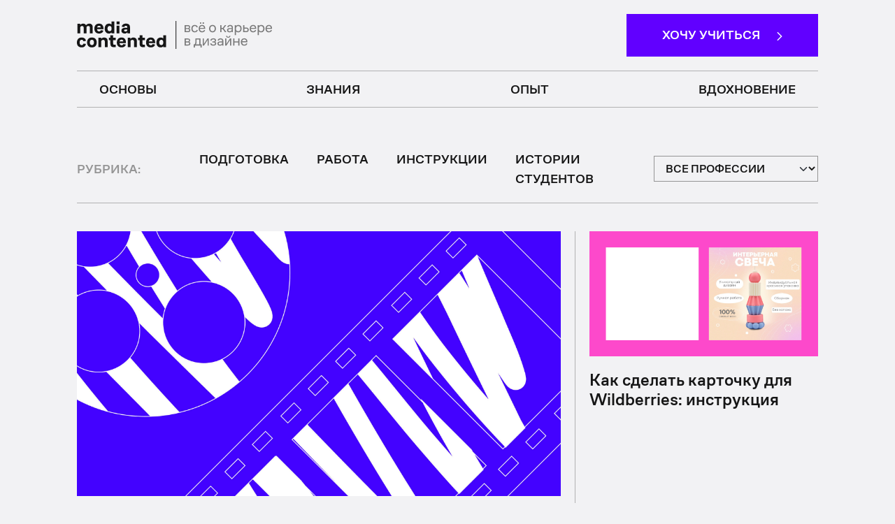

--- FILE ---
content_type: text/html; charset=UTF-8
request_url: https://media.contented.ru/opyt/page/10/
body_size: 14098
content:
<!DOCTYPE html>
<html lang="ru">
<head>
    <meta http-equiv="Content-Type" content="text/html; charset=UTF-8">
    <meta name="viewport" content="width=device-width, initial-scale=1, shrink-to-fit=no">
    <title>Все статьи в рубрике Опыт &ndash; Страница 10 из 21 &ndash; Медиа Contented</title>

    <!-- Google Tag Manager -->
    <script>(function(w,d,s,l,i){w[l]=w[l]||[];w[l].push({'gtm.start':
                new Date().getTime(),event:'gtm.js'});var f=d.getElementsByTagName(s)[0],
            j=d.createElement(s),dl=l!='dataLayer'?'&l='+l:'';j.async=true;j.src=
            'https://www.googletagmanager.com/gtm.js?id='+i+dl;f.parentNode.insertBefore(j,f);
        })(window,document,'script','dataLayer','GTM-5VHVJTZ');</script>
    <!-- End Google Tag Manager -->
    <!-- Carrot quest BEGIN -->
    <script type="text/javascript">
        !function(){function t(t,e){return function(){window.carrotquestasync.push(t,arguments)}}if("undefined"==typeof carrotquest){var e=document.createElement("script");e.type="text/javascript",e.async=!0,e.src="https://cdn.carrotquest.app/api.min.js",document.getElementsByTagName("head")[0].appendChild(e),window.carrotquest={},window.carrotquestasync=[],carrotquest.settings={};for(var n=["connect","track","identify","auth","onReady","addCallback","removeCallback","trackMessageInteraction"],a=0;a<n.length;a++)carrotquest[n[a]]=t(n[a])}}(),carrotquest.connect("34701-07423a06f95e9bb6e300e6c8a3");
    </script>
    <!-- Carrot quest END -->


    <meta name='robots' content='index, follow, max-image-preview:large, max-snippet:-1, max-video-preview:-1' />

	<!-- This site is optimized with the Yoast SEO plugin v21.0 - https://yoast.com/wordpress/plugins/seo/ -->
	<meta name="description" content="В данном месте блога Contented собраны все статьи по теме Опыт &ndash; Страница 10 из 21" />
	<link rel="canonical" href="https://media.contented.ru/opyt/" />
	<link rel="prev" href="https://media.contented.ru/opyt/page/9/" />
	<link rel="next" href="https://media.contented.ru/opyt/page/11/" />
	<meta property="og:locale" content="ru_RU" />
	<meta property="og:type" content="article" />
	<meta property="og:title" content="Все статьи в рубрике Опыт &ndash; Страница 10 из 21 &ndash; Медиа Contented" />
	<meta property="og:description" content="В данном месте блога Contented собраны все статьи по теме Опыт &ndash; Страница 10 из 21" />
	<meta property="og:url" content="https://media.contented.ru/opyt/" />
	<meta property="og:site_name" content="Медиа Contented" />
	<meta property="og:image" content="https://media.contented.ru/wp-content/uploads/2023/03/contented-logo.jpg" />
	<meta property="og:image:width" content="1200" />
	<meta property="og:image:height" content="675" />
	<meta property="og:image:type" content="image/jpeg" />
	<!-- / Yoast SEO plugin. -->


<script type="text/javascript">
window._wpemojiSettings = {"baseUrl":"https:\/\/s.w.org\/images\/core\/emoji\/14.0.0\/72x72\/","ext":".png","svgUrl":"https:\/\/s.w.org\/images\/core\/emoji\/14.0.0\/svg\/","svgExt":".svg","source":{"concatemoji":"https:\/\/media.contented.ru\/wp-includes\/js\/wp-emoji-release.min.js"}};
/*! This file is auto-generated */
!function(e,a,t){var n,r,o,i=a.createElement("canvas"),p=i.getContext&&i.getContext("2d");function s(e,t){p.clearRect(0,0,i.width,i.height),p.fillText(e,0,0);e=i.toDataURL();return p.clearRect(0,0,i.width,i.height),p.fillText(t,0,0),e===i.toDataURL()}function c(e){var t=a.createElement("script");t.src=e,t.defer=t.type="text/javascript",a.getElementsByTagName("head")[0].appendChild(t)}for(o=Array("flag","emoji"),t.supports={everything:!0,everythingExceptFlag:!0},r=0;r<o.length;r++)t.supports[o[r]]=function(e){if(p&&p.fillText)switch(p.textBaseline="top",p.font="600 32px Arial",e){case"flag":return s("\ud83c\udff3\ufe0f\u200d\u26a7\ufe0f","\ud83c\udff3\ufe0f\u200b\u26a7\ufe0f")?!1:!s("\ud83c\uddfa\ud83c\uddf3","\ud83c\uddfa\u200b\ud83c\uddf3")&&!s("\ud83c\udff4\udb40\udc67\udb40\udc62\udb40\udc65\udb40\udc6e\udb40\udc67\udb40\udc7f","\ud83c\udff4\u200b\udb40\udc67\u200b\udb40\udc62\u200b\udb40\udc65\u200b\udb40\udc6e\u200b\udb40\udc67\u200b\udb40\udc7f");case"emoji":return!s("\ud83e\udef1\ud83c\udffb\u200d\ud83e\udef2\ud83c\udfff","\ud83e\udef1\ud83c\udffb\u200b\ud83e\udef2\ud83c\udfff")}return!1}(o[r]),t.supports.everything=t.supports.everything&&t.supports[o[r]],"flag"!==o[r]&&(t.supports.everythingExceptFlag=t.supports.everythingExceptFlag&&t.supports[o[r]]);t.supports.everythingExceptFlag=t.supports.everythingExceptFlag&&!t.supports.flag,t.DOMReady=!1,t.readyCallback=function(){t.DOMReady=!0},t.supports.everything||(n=function(){t.readyCallback()},a.addEventListener?(a.addEventListener("DOMContentLoaded",n,!1),e.addEventListener("load",n,!1)):(e.attachEvent("onload",n),a.attachEvent("onreadystatechange",function(){"complete"===a.readyState&&t.readyCallback()})),(e=t.source||{}).concatemoji?c(e.concatemoji):e.wpemoji&&e.twemoji&&(c(e.twemoji),c(e.wpemoji)))}(window,document,window._wpemojiSettings);
</script>
<style type="text/css">
img.wp-smiley,
img.emoji {
	display: inline !important;
	border: none !important;
	box-shadow: none !important;
	height: 1em !important;
	width: 1em !important;
	margin: 0 0.07em !important;
	vertical-align: -0.1em !important;
	background: none !important;
	padding: 0 !important;
}
</style>
	<link rel='stylesheet' id='wp-block-library-css' href='https://media.contented.ru/wp-includes/css/dist/block-library/style.min.css' type='text/css' media='all' />
<link rel='stylesheet' id='classic-theme-styles-css' href='https://media.contented.ru/wp-includes/css/classic-themes.min.css' type='text/css' media='all' />
<style id='global-styles-inline-css' type='text/css'>
body{--wp--preset--color--black: #000000;--wp--preset--color--cyan-bluish-gray: #abb8c3;--wp--preset--color--white: #ffffff;--wp--preset--color--pale-pink: #f78da7;--wp--preset--color--vivid-red: #cf2e2e;--wp--preset--color--luminous-vivid-orange: #ff6900;--wp--preset--color--luminous-vivid-amber: #fcb900;--wp--preset--color--light-green-cyan: #7bdcb5;--wp--preset--color--vivid-green-cyan: #00d084;--wp--preset--color--pale-cyan-blue: #8ed1fc;--wp--preset--color--vivid-cyan-blue: #0693e3;--wp--preset--color--vivid-purple: #9b51e0;--wp--preset--gradient--vivid-cyan-blue-to-vivid-purple: linear-gradient(135deg,rgba(6,147,227,1) 0%,rgb(155,81,224) 100%);--wp--preset--gradient--light-green-cyan-to-vivid-green-cyan: linear-gradient(135deg,rgb(122,220,180) 0%,rgb(0,208,130) 100%);--wp--preset--gradient--luminous-vivid-amber-to-luminous-vivid-orange: linear-gradient(135deg,rgba(252,185,0,1) 0%,rgba(255,105,0,1) 100%);--wp--preset--gradient--luminous-vivid-orange-to-vivid-red: linear-gradient(135deg,rgba(255,105,0,1) 0%,rgb(207,46,46) 100%);--wp--preset--gradient--very-light-gray-to-cyan-bluish-gray: linear-gradient(135deg,rgb(238,238,238) 0%,rgb(169,184,195) 100%);--wp--preset--gradient--cool-to-warm-spectrum: linear-gradient(135deg,rgb(74,234,220) 0%,rgb(151,120,209) 20%,rgb(207,42,186) 40%,rgb(238,44,130) 60%,rgb(251,105,98) 80%,rgb(254,248,76) 100%);--wp--preset--gradient--blush-light-purple: linear-gradient(135deg,rgb(255,206,236) 0%,rgb(152,150,240) 100%);--wp--preset--gradient--blush-bordeaux: linear-gradient(135deg,rgb(254,205,165) 0%,rgb(254,45,45) 50%,rgb(107,0,62) 100%);--wp--preset--gradient--luminous-dusk: linear-gradient(135deg,rgb(255,203,112) 0%,rgb(199,81,192) 50%,rgb(65,88,208) 100%);--wp--preset--gradient--pale-ocean: linear-gradient(135deg,rgb(255,245,203) 0%,rgb(182,227,212) 50%,rgb(51,167,181) 100%);--wp--preset--gradient--electric-grass: linear-gradient(135deg,rgb(202,248,128) 0%,rgb(113,206,126) 100%);--wp--preset--gradient--midnight: linear-gradient(135deg,rgb(2,3,129) 0%,rgb(40,116,252) 100%);--wp--preset--duotone--dark-grayscale: url('#wp-duotone-dark-grayscale');--wp--preset--duotone--grayscale: url('#wp-duotone-grayscale');--wp--preset--duotone--purple-yellow: url('#wp-duotone-purple-yellow');--wp--preset--duotone--blue-red: url('#wp-duotone-blue-red');--wp--preset--duotone--midnight: url('#wp-duotone-midnight');--wp--preset--duotone--magenta-yellow: url('#wp-duotone-magenta-yellow');--wp--preset--duotone--purple-green: url('#wp-duotone-purple-green');--wp--preset--duotone--blue-orange: url('#wp-duotone-blue-orange');--wp--preset--font-size--small: 13px;--wp--preset--font-size--medium: 20px;--wp--preset--font-size--large: 36px;--wp--preset--font-size--x-large: 42px;--wp--preset--spacing--20: 0.44rem;--wp--preset--spacing--30: 0.67rem;--wp--preset--spacing--40: 1rem;--wp--preset--spacing--50: 1.5rem;--wp--preset--spacing--60: 2.25rem;--wp--preset--spacing--70: 3.38rem;--wp--preset--spacing--80: 5.06rem;--wp--preset--shadow--natural: 6px 6px 9px rgba(0, 0, 0, 0.2);--wp--preset--shadow--deep: 12px 12px 50px rgba(0, 0, 0, 0.4);--wp--preset--shadow--sharp: 6px 6px 0px rgba(0, 0, 0, 0.2);--wp--preset--shadow--outlined: 6px 6px 0px -3px rgba(255, 255, 255, 1), 6px 6px rgba(0, 0, 0, 1);--wp--preset--shadow--crisp: 6px 6px 0px rgba(0, 0, 0, 1);}:where(.is-layout-flex){gap: 0.5em;}body .is-layout-flow > .alignleft{float: left;margin-inline-start: 0;margin-inline-end: 2em;}body .is-layout-flow > .alignright{float: right;margin-inline-start: 2em;margin-inline-end: 0;}body .is-layout-flow > .aligncenter{margin-left: auto !important;margin-right: auto !important;}body .is-layout-constrained > .alignleft{float: left;margin-inline-start: 0;margin-inline-end: 2em;}body .is-layout-constrained > .alignright{float: right;margin-inline-start: 2em;margin-inline-end: 0;}body .is-layout-constrained > .aligncenter{margin-left: auto !important;margin-right: auto !important;}body .is-layout-constrained > :where(:not(.alignleft):not(.alignright):not(.alignfull)){max-width: var(--wp--style--global--content-size);margin-left: auto !important;margin-right: auto !important;}body .is-layout-constrained > .alignwide{max-width: var(--wp--style--global--wide-size);}body .is-layout-flex{display: flex;}body .is-layout-flex{flex-wrap: wrap;align-items: center;}body .is-layout-flex > *{margin: 0;}:where(.wp-block-columns.is-layout-flex){gap: 2em;}.has-black-color{color: var(--wp--preset--color--black) !important;}.has-cyan-bluish-gray-color{color: var(--wp--preset--color--cyan-bluish-gray) !important;}.has-white-color{color: var(--wp--preset--color--white) !important;}.has-pale-pink-color{color: var(--wp--preset--color--pale-pink) !important;}.has-vivid-red-color{color: var(--wp--preset--color--vivid-red) !important;}.has-luminous-vivid-orange-color{color: var(--wp--preset--color--luminous-vivid-orange) !important;}.has-luminous-vivid-amber-color{color: var(--wp--preset--color--luminous-vivid-amber) !important;}.has-light-green-cyan-color{color: var(--wp--preset--color--light-green-cyan) !important;}.has-vivid-green-cyan-color{color: var(--wp--preset--color--vivid-green-cyan) !important;}.has-pale-cyan-blue-color{color: var(--wp--preset--color--pale-cyan-blue) !important;}.has-vivid-cyan-blue-color{color: var(--wp--preset--color--vivid-cyan-blue) !important;}.has-vivid-purple-color{color: var(--wp--preset--color--vivid-purple) !important;}.has-black-background-color{background-color: var(--wp--preset--color--black) !important;}.has-cyan-bluish-gray-background-color{background-color: var(--wp--preset--color--cyan-bluish-gray) !important;}.has-white-background-color{background-color: var(--wp--preset--color--white) !important;}.has-pale-pink-background-color{background-color: var(--wp--preset--color--pale-pink) !important;}.has-vivid-red-background-color{background-color: var(--wp--preset--color--vivid-red) !important;}.has-luminous-vivid-orange-background-color{background-color: var(--wp--preset--color--luminous-vivid-orange) !important;}.has-luminous-vivid-amber-background-color{background-color: var(--wp--preset--color--luminous-vivid-amber) !important;}.has-light-green-cyan-background-color{background-color: var(--wp--preset--color--light-green-cyan) !important;}.has-vivid-green-cyan-background-color{background-color: var(--wp--preset--color--vivid-green-cyan) !important;}.has-pale-cyan-blue-background-color{background-color: var(--wp--preset--color--pale-cyan-blue) !important;}.has-vivid-cyan-blue-background-color{background-color: var(--wp--preset--color--vivid-cyan-blue) !important;}.has-vivid-purple-background-color{background-color: var(--wp--preset--color--vivid-purple) !important;}.has-black-border-color{border-color: var(--wp--preset--color--black) !important;}.has-cyan-bluish-gray-border-color{border-color: var(--wp--preset--color--cyan-bluish-gray) !important;}.has-white-border-color{border-color: var(--wp--preset--color--white) !important;}.has-pale-pink-border-color{border-color: var(--wp--preset--color--pale-pink) !important;}.has-vivid-red-border-color{border-color: var(--wp--preset--color--vivid-red) !important;}.has-luminous-vivid-orange-border-color{border-color: var(--wp--preset--color--luminous-vivid-orange) !important;}.has-luminous-vivid-amber-border-color{border-color: var(--wp--preset--color--luminous-vivid-amber) !important;}.has-light-green-cyan-border-color{border-color: var(--wp--preset--color--light-green-cyan) !important;}.has-vivid-green-cyan-border-color{border-color: var(--wp--preset--color--vivid-green-cyan) !important;}.has-pale-cyan-blue-border-color{border-color: var(--wp--preset--color--pale-cyan-blue) !important;}.has-vivid-cyan-blue-border-color{border-color: var(--wp--preset--color--vivid-cyan-blue) !important;}.has-vivid-purple-border-color{border-color: var(--wp--preset--color--vivid-purple) !important;}.has-vivid-cyan-blue-to-vivid-purple-gradient-background{background: var(--wp--preset--gradient--vivid-cyan-blue-to-vivid-purple) !important;}.has-light-green-cyan-to-vivid-green-cyan-gradient-background{background: var(--wp--preset--gradient--light-green-cyan-to-vivid-green-cyan) !important;}.has-luminous-vivid-amber-to-luminous-vivid-orange-gradient-background{background: var(--wp--preset--gradient--luminous-vivid-amber-to-luminous-vivid-orange) !important;}.has-luminous-vivid-orange-to-vivid-red-gradient-background{background: var(--wp--preset--gradient--luminous-vivid-orange-to-vivid-red) !important;}.has-very-light-gray-to-cyan-bluish-gray-gradient-background{background: var(--wp--preset--gradient--very-light-gray-to-cyan-bluish-gray) !important;}.has-cool-to-warm-spectrum-gradient-background{background: var(--wp--preset--gradient--cool-to-warm-spectrum) !important;}.has-blush-light-purple-gradient-background{background: var(--wp--preset--gradient--blush-light-purple) !important;}.has-blush-bordeaux-gradient-background{background: var(--wp--preset--gradient--blush-bordeaux) !important;}.has-luminous-dusk-gradient-background{background: var(--wp--preset--gradient--luminous-dusk) !important;}.has-pale-ocean-gradient-background{background: var(--wp--preset--gradient--pale-ocean) !important;}.has-electric-grass-gradient-background{background: var(--wp--preset--gradient--electric-grass) !important;}.has-midnight-gradient-background{background: var(--wp--preset--gradient--midnight) !important;}.has-small-font-size{font-size: var(--wp--preset--font-size--small) !important;}.has-medium-font-size{font-size: var(--wp--preset--font-size--medium) !important;}.has-large-font-size{font-size: var(--wp--preset--font-size--large) !important;}.has-x-large-font-size{font-size: var(--wp--preset--font-size--x-large) !important;}
.wp-block-navigation a:where(:not(.wp-element-button)){color: inherit;}
:where(.wp-block-columns.is-layout-flex){gap: 2em;}
.wp-block-pullquote{font-size: 1.5em;line-height: 1.6;}
</style>
<link rel='stylesheet' id='contact-form-7-css' href='https://media.contented.ru/wp-content/plugins/contact-form-7/includes/css/styles.css' type='text/css' media='all' />
<link rel='stylesheet' id='expert-review-style-css' href='https://media.contented.ru/wp-content/plugins/expert-review/assets/public/css/styles.min.css' type='text/css' media='all' />
<link rel='stylesheet' id='style-css' href='https://media.contented.ru/wp-content/themes/media/assets/css/style.css' type='text/css' media='all' />
<!--n2css--><script type='text/javascript' src='https://media.contented.ru/wp-includes/js/jquery/jquery.min.js' id='jquery-core-js'></script>
<script type='text/javascript' src='https://media.contented.ru/wp-includes/js/jquery/jquery-migrate.min.js' id='jquery-migrate-js'></script>
<script type='text/javascript' src='https://media.contented.ru/wp-content/themes/media/assets/js/scripts.js' id='scripts-js'></script>
<link rel="https://api.w.org/" href="https://media.contented.ru/wp-json/" /><link rel="alternate" type="application/json" href="https://media.contented.ru/wp-json/wp/v2/categories/1151" /><link rel="EditURI" type="application/rsd+xml" title="RSD" href="https://media.contented.ru/xmlrpc.php?rsd" />
<link rel="wlwmanifest" type="application/wlwmanifest+xml" href="https://media.contented.ru/wp-includes/wlwmanifest.xml" />
<link rel="icon" href="https://media.contented.ru/wp-content/uploads/2021/10/cropped-cd_icon-32x32.png" sizes="32x32" />
<link rel="icon" href="https://media.contented.ru/wp-content/uploads/2021/10/cropped-cd_icon-192x192.png" sizes="192x192" />
<link rel="apple-touch-icon" href="https://media.contented.ru/wp-content/uploads/2021/10/cropped-cd_icon-180x180.png" />
<meta name="msapplication-TileImage" content="https://media.contented.ru/wp-content/uploads/2021/10/cropped-cd_icon-270x270.png" />
		<style type="text/css" id="wp-custom-css">
			.schema-how-to-step-text {
    margin-left: -20px;
	margin-top: 20px
}

.container.banner-utm.overflow-hidden.banner-v4 {
	margin-bottom: 40px;
}		</style>
		</head>
<body class="bg-gray-100 page-id=1151" >

    <a class="text-decoration-none" target="_blank" href="https://media.contented.ru/vdohnovenie/kofebrejk/test-kakaya-professiya-v-dizayne-vam-podoydet/">
        <div class="position-sticky top-0 font-size--xsm py-2 text-i-black d-block d-md-none" style="background-color: #C4F549; z-index: 9999;">
            <div class="container">
                <div class="row">
                    <div class="col-10">
                        <strong>пройдите тест и узнайте,
<br>какая дизайн-профессия подойдет именно вам</strong>
                    </div>
                    <div class="col-2 d-flex align-self-start mt-1">
                        <svg width="100%" height="100%" viewBox="0 0 18 18" fill="none" xmlns="http://www.w3.org/2000/svg">
                            <path d="M1 1H17M17 1V17M17 1L1 17" stroke="#161616"/>
                        </svg>
                    </div>
                </div>
            </div>
        </div>
    </a>

<!-- Google Tag Manager (noscript) -->
<noscript><iframe src="https://www.googletagmanager.com/ns.html?id=GTM-5VHVJTZ"
                  height="0" width="0" style="display:none;visibility:hidden"></iframe></noscript>
<!-- End Google Tag Manager (noscript) -->

<div class="d-none" itemscope itemtype="http://schema.org/SiteNavigationElement">

    <a itemprop="url" class="text-decoration-none" href="/osnovy/">Основы<meta itemprop="name" content="Основы" /></a>
    <a itemprop="url" class="text-decoration-none" href="/osnovy/napravleniya/">Направления<meta itemprop="name" content="Направления" /></a>
    <a itemprop="url" class="text-decoration-none" href="/osnovy/sprosi-eksperta/">Спроси эксперта<meta itemprop="name" content="Спроси эксперта" /></a>
    <a itemprop="url" class="text-decoration-none" href="/osnovy/dizajn-haki/">Дизайн-хаки<meta itemprop="name" content="Дизайн-хаки" /></a>

    <a itemprop="url" class="text-decoration-none" href="/znaniya/">Знания<meta itemprop="name" content="Знания" /></a>
    <a itemprop="url" class="text-decoration-none" href="/znaniya/professions/">Профессии<meta itemprop="name" content="Профессии" /></a>
    <a itemprop="url" class="text-decoration-none" href="/znaniya/kak-stat/">Как стать<meta itemprop="name" content="Как стать" /></a>
    <a itemprop="url" class="text-decoration-none" href="/znaniya/instrumenty/">Инструменты<meta itemprop="name" content="Инструменты" /></a>
    <a itemprop="url" class="text-decoration-none" href="/znaniya/mneniya-ekspertov/">Мнения экспертов<meta itemprop="name" content="Мнения экспертов" /></a>

    <a itemprop="url" class="text-decoration-none" href="/opyt/">Опыт<meta itemprop="name" content="Опыт" /></a>
    <a itemprop="url" class="text-decoration-none" href="/opyt/podgotovka/">Подготовка<meta itemprop="name" content="Подготовка" /></a>
    <a itemprop="url" class="text-decoration-none" href="/opyt/rabota/">Работа<meta itemprop="name" content="Работа" /></a>
    <a itemprop="url" class="text-decoration-none" href="/opyt/instrukcii/">Инструкции<meta itemprop="name" content="Инструкции" /></a>
    <a itemprop="url" class="text-decoration-none" href="/opyt/istorii-studentov/">Истории студентов<meta itemprop="name" content="Истории студентов" /></a>

    <a itemprop="url" class="text-decoration-none" href="/vdohnovenie/">Вдохновение<meta itemprop="name" content="Вдохновение" /></a>
    <a itemprop="url" class="text-decoration-none" href="/vdohnovenie/kejsy-legend/">Кейсы легенд<meta itemprop="name" content="Кейсы легенд" /></a>
    <a itemprop="url" class="text-decoration-none" href="/vdohnovenie/kofebrejk/">Кофебрейк<meta itemprop="name" content="Кофебрейк" /></a>
    <a itemprop="url" class="text-decoration-none" href="/vdohnovenie/istoriya-dizajna/">История дизайна<meta itemprop="name" content="История дизайна" /></a>
    <a itemprop="url" class="text-decoration-none" href="/vdohnovenie/zhizadiza/">#жизадиза<meta itemprop="name" content="#жизадиза" /></a>


    </menu>
</div>


<div class="bg-gray-100 text-i-black detail">

    <header>

        <nav class="navbar navbar-expand-lg text-gray navbar-default font-size--md py-3">
            <div class="container d-block">
                <div class="border-bottom-white pb-2 pb-xxl-3">
                    <div class="row">
                        <div class="align-self-center col-xxl-auto col-md-6 col-9 order-1 order-xxl-1">
                            <a class="navbar-brand" href="/"><img src="/wp-content/themes/media/assets/images/main-dark.svg" alt=""></a>
                        </div>
                        <div class="align-self-center d-none d-lg-block col-xxl col-lg-12 order-3 order-xxl-2" id="control-menu">
                            <ul class="navbar-nav mt-xxl-0 mb-0 d-flex justify-content-between justify-content-xxl-center flex-row text-uppercase pt-2 mt-3">
                                <li class="nav-item px-xl-4">
                                    <a class="nav-link fw-bold active" aria-current="page" href="/osnovy/">основы</a>
                                </li>
                                <li class="nav-item px-xl-4">
                                    <a class="nav-link fw-bold" href="/znaniya/">знания</a>
                                </li>
                                <li class="nav-item px-xl-4">
                                    <a class="nav-link fw-bold" href="/opyt/">опыт</a>
                                </li>
                                <li class="nav-item px-xl-4">
                                    <a class="nav-link fw-bold" href="/vdohnovenie/">Вдохновение</a>
                                </li>
                            </ul>
                        </div>

                        <form role="search" method="get" action="https://media.contented.ru" class="align-self-center d-none order-xxl-3" id="search-form">
                            <div class="input-group">
                                <input class="form-control border border-end-0 rounded-0 bg-transparent text-i-black fw-bold custom-search-input text-uppercase" type="search" placeholder="поиск..." aria-label="Search" id="s" value="" name="s">
                                <button class="btn border border-start-0 rounded-0" type="button" id="close-search">
                                    <svg width="40" height="40" viewBox="0 0 40 40" fill="none" xmlns="http://www.w3.org/2000/svg">
                                        <path d="M9 9L31 31M31 9L9 31" stroke="#161616" stroke-width="1.5"/>
                                    </svg>

                                </button>
                            </div>

                            <input hidden="hidden" type="submit" id="searchsubmit" value="найти" />
                        </form>
                        <div class="align-self-center d-none d-xxl-flex col-lg-1 order-xxl-3" id="block-search">
                            <button class="border-0 bg-transparent" id="btn-search">
                                <img src="/wp-content/themes/media/assets/images/search-dark.svg" alt="">
                            </button>
                        </div>



                        <div class="align-self-center col-xxl-auto d-none d-lg-block col-md-6 order-2 order-xxl-4 text-end">
                            <a class="custom-btn font-size--md btn bg-light-violet text-white text-uppercase fw-bold py-2 py-md-3 rounded-0 px-2 px-lg-5 hover-i-black hover-text-white"
                               href="https://contented.ru/?utm_source=blogcd&utm_medium=button&utm_campaign=none_cd_all_blogcd_button_catalogue_none_none_all_sf_all_footer&utm_content=desktop&utm_term=footer">
                                Хочу учиться
                                <span class="ms-2 ms-lg-3">
                                                <svg id="catnip" viewBox="0 0 12 20" fill="none"
                                                     xmlns="http://www.w3.org/2000/svg">
                                                    <path d="M2 18L10 10L2 2" stroke="white" stroke-width="2"
                                                          stroke-linecap="square"/>
                                                    </svg>
                                            </span>
                            </a>
                        </div>

                        <!-- Вызов мобильного меню -->
                        <button class="navbar-toggler col-3 text-end order-2 burger-menu collapsed shadow-none" type="button" data-bs-toggle="collapse" data-bs-target="#navbarSupportedContent" aria-controls="navbarSupportedContent" aria-expanded="false" aria-label="Toggle navigation">
                            <svg width="38" height="30" viewBox="0 0 38 30" fill="none" xmlns="http://www.w3.org/2000/svg">
                                <path d="M32 8.5V9.5L6 9.5L6 8.5L32 8.5Z" fill="#161616"/>
                                <path d="M32 14.5V15.5L6 15.5L6 14.5L32 14.5Z" fill="#161616"/>
                                <path d="M32 20.5V21.5L6 21.5L6 20.5L32 20.5Z" fill="#161616"/>
                            </svg>
                        </button>

                        <!-- Мобильное меню-->
                        <div class="collapse order-3 text-i-black" id="navbarSupportedContent">
                            <div class="border-top-white mt-2">
                                <div class="row">
                                    <div class="col-6">
                                        <div class="mobile-title h4"><a class="text-decoration-none" href="/osnovy/">Основы</a></div>
                                        <p class="mobile-p text-gray-200"><a class="text-decoration-none" href="/osnovy/napravleniya/">Направления</a></p>
                                        <p class="mobile-p text-gray-200"><a class="text-decoration-none" href="/osnovy/sprosi-eksperta/">Спроси эксперта</a></p>
                                        <p class="mobile-p text-gray-200"><a class="text-decoration-none" href="/osnovy/dizajn-haki/">Дизайн-хаки</a></p>
                                    </div>
                                    <div class="col-6">
                                        <div class="mobile-title h4"><a class="text-decoration-none" href="/znaniya/">Знания</a></div>
                                        <p class="mobile-p text-gray-200"><a class="text-decoration-none" href="/znaniya/professions/">Профессии</a></p>
                                        <p class="mobile-p text-gray-200"><a class="text-decoration-none" href="/znaniya/kak-stat/">Как стать</a></p>
                                        <p class="mobile-p text-gray-200"><a class="text-decoration-none" href="/znaniya/instrumenty/">Инструменты</a></p>
                                        <p class="mobile-p text-gray-200"><a class="text-decoration-none" href="/znaniya/mneniya-ekspertov/">Мнения экспертов</a></p>
                                    </div>
                                    <div class="col-6">
                                        <div class="mobile-title h4"><a class="text-decoration-none" href="/opyt/">Опыт</a></div>
                                        <p class="mobile-p text-gray-200"><a class="text-decoration-none" href="/opyt/podgotovka/">Подготовка</a></p>
                                        <p class="mobile-p text-gray-200"><a class="text-decoration-none" href="/opyt/rabota/">Работа</a></p>
                                        <p class="mobile-p text-gray-200"><a class="text-decoration-none" href="/opyt/instrukcii/">Инструкции</a></p>
                                        <p class="mobile-p text-gray-200"><a class="text-decoration-none" href="/opyt/istorii-studentov/">Истории студентов</a></p>
                                    </div>
                                    <div class="col-6">
                                        <div class="mobile-title h4"><a class="text-decoration-none" href="/vdohnovenie/">Вдохновение</a></div>
                                        <p class="mobile-p text-gray-200"><a class="text-decoration-none" href="/vdohnovenie/kejsy-legend/">Кейсы легенд</a></p>
                                        <p class="mobile-p text-gray-200"><a class="text-decoration-none" href="/vdohnovenie/kofebrejk/">Кофебрейк</a></p>
                                        <p class="mobile-p text-gray-200"><a class="text-decoration-none" href="/vdohnovenie/istoriya-dizajna/">История дизайна</a></p>
                                        <p class="mobile-p text-gray-200"><a class="text-decoration-none" href="/vdohnovenie/zhizadiza/">#жизадиза</a></p>
                                    </div>
                                </div>
                                <div class="border-top-white mt-s-8">
                                    <div class="row">
                                        <div class="col-12">
                                            <div class="mt-2 h4"><a class="text-decoration-none" href="/glossary/">Словарь дизайнера</a></div>
                                        </div>
                                    </div>
                                </div>
                            </div>


                    </div>
                </div>
            </div>
        </nav>

    </header>
</div>    <div class="bg-gray-100 text-i-black">

        <div class="container">
            <div class="pb-3 border-bottom-white border-d-none">
                <div class="row desktop mt-s-4">
                    <div class="col-12 col-lg-auto align-self-center text-center text-lg-start d-none d-lg-block">
                        <p class="fw-bold font-size--md text-uppercase text-dark-gray me-4 mb-0">Рубрика:</p>
                    </div>
                    <div class="col-12 col-lg-7 align-self-center d-none d-lg-flex">
                                                    <div class="mx-2 mx-lg-3">
                                                            <a class="text-i-black hover-text-light-violet fw-bold text-decoration-none font-size--md text-uppercase" href="https://media.contented.ru/opyt/podgotovka/">Подготовка</a>
                            
                            </div>
                                                    <div class="mx-2 mx-lg-3">
                                                            <a class="text-i-black hover-text-light-violet fw-bold text-decoration-none font-size--md text-uppercase" href="https://media.contented.ru/opyt/rabota/">Работа</a>
                            
                            </div>
                                                    <div class="mx-2 mx-lg-3">
                                                            <a class="text-i-black hover-text-light-violet fw-bold text-decoration-none font-size--md text-uppercase" href="https://media.contented.ru/opyt/instrukcii/">Инструкции</a>
                            
                            </div>
                                                    <div class="mx-2 mx-lg-3">
                                                            <a class="text-i-black hover-text-light-violet fw-bold text-decoration-none font-size--md text-uppercase" href="https://media.contented.ru/opyt/istorii-studentov/">Истории студентов</a>
                            
                            </div>
                                            </div>
                    <div class="col-12 col-lg-3 align-self-center ms-auto">
                        <select class="form-select font-size--xs text-uppercase text-i-black rounded-0 border-1 border-dark-gray fw-bold shadow-none bg-gray-100" name="" id="" onchange="if (this.value) window.location.href = this.value">
                                                            <option class="font-size--xs text-uppercase text-i-black"  value="?tags=">все профессии</option>
                                                            <option class="font-size--xs text-uppercase text-i-black"  value="?tags=3d">3D</option>
                                                            <option class="font-size--xs text-uppercase text-i-black"  value="?tags=ux-ui-dizajn">UX/UI-дизайн</option>
                                                            <option class="font-size--xs text-uppercase text-i-black"  value="?tags=veb-dizajn">Веб-дизайн</option>
                                                            <option class="font-size--xs text-uppercase text-i-black"  value="?tags=videomontazh">Видеомонтаж</option>
                                                            <option class="font-size--xs text-uppercase text-i-black"  value="?tags=geymdizayn">геймдизайн</option>
                                                            <option class="font-size--xs text-uppercase text-i-black"  value="?tags=graficheskij-dizajn">Графический дизайн</option>
                                                            <option class="font-size--xs text-uppercase text-i-black"  value="?tags=dizajn-intererov">Дизайн интерьеров</option>
                                                            <option class="font-size--xs text-uppercase text-i-black"  value="?tags=illyustracziya">Иллюстрация</option>
                                                            <option class="font-size--xs text-uppercase text-i-black"  value="?tags=interaktivnye-media">Интерактивные медиа</option>
                                                            <option class="font-size--xs text-uppercase text-i-black"  value="?tags=motion-design">Моушн-дизайн</option>
                                                            <option class="font-size--xs text-uppercase text-i-black"  value="?tags=fotografiya">Фотография</option>
                                                    </select>
                    </div>
                </div>
            </div>
        </div>

        <div class="container page-category">


                        <div class="desktop-border-bottom mt-s-4">
                    <div class="row">
                

                    <div class="col-lg-8 d-flex flex-column">
                        <a href="https://media.contented.ru/opyt/rabota/pochemu-rezhisseru-vazhno-znanie-graficheskogo-dizaina/"><img width="2190" height="1200" src="https://media.contented.ru/wp-content/uploads/2024/04/rabota_-zachem-rezhisseru-montazha-znat-animatsiyu.jpg" class="attachment-full size-full wp-post-image" alt="" decoding="async" loading="lazy" /></a>
                        <div class="mt-3 mb-5">
                            <a class="all h3" href="https://media.contented.ru/opyt/rabota/pochemu-rezhisseru-vazhno-znanie-graficheskogo-dizaina/">Мастерство монтажа: почему режиссеру важно знание графического дизайна</a>
                        </div>
                        <div class="d-flex justify-content-between mt-auto pb-6 pb-lg-0 mb-3 mb-lg-6 align-items-center">
                            <div class="text-uppercase font-size--xsm text-light-violet fw-bold letter-spacing--4">
                                Опыт                            </div>
                            <div class="text-dark-gray font-size--xsm">
                                <img src="/wp-content/themes/media/assets/images/timer.svg" alt="">
                                5 мин                            </div>
                        </div>
                    </div>


                

                    <div class="col-lg-4 d-flex flex-column">
                        <a href="https://media.contented.ru/opyt/instrukcii/kak-sdelat-kartochku-dlya-wb/"><img width="2190" height="1200" src="https://media.contented.ru/wp-content/uploads/2024/04/instruktsii-kak-sdelat-kartochku-tovara-dlya-marketpleysov.png" class="attachment-full size-full wp-post-image" alt="" decoding="async" loading="lazy" /></a>
                        <div class="mt-3 mb-5">
                            <a class="all h4" href="https://media.contented.ru/opyt/instrukcii/kak-sdelat-kartochku-dlya-wb/">Как сделать карточку для Wildberries: инструкция </a>
                        </div>
                        <div class="d-flex justify-content-between mt-auto pb-6 pb-lg-0 mb-3 mb-lg-6 align-items-center">
                            <div class="text-uppercase font-size--xsm text-light-violet fw-bold letter-spacing--4">
                                Инструкции                            </div>
                            <div class="text-dark-gray font-size--xsm">
                                <img src="/wp-content/themes/media/assets/images/timer.svg" alt="">
                                11 мин                            </div>
                        </div>
                    </div>


                                    </div>
                    </div>
                                <div class="desktop-border-bottom mt-s-4">
                    <div class="row">
                

                    <div class="col-lg-4 d-flex flex-column">
                        <a href="https://media.contented.ru/opyt/instrukcii/dizain-mobilnyh-prilozhenii/"><img width="2190" height="1200" src="https://media.contented.ru/wp-content/uploads/2024/04/instruktsii-mobilnyy-dizayn_-luchshie-praktiki-dlya-nachinayuschih.png" class="attachment-full size-full wp-post-image" alt="" decoding="async" loading="lazy" /></a>
                        <div class="mt-3 mb-5">
                            <a class="all h4" href="https://media.contented.ru/opyt/instrukcii/dizain-mobilnyh-prilozhenii/">Дизайн мобильных приложений: лучшие практики для начинающих</a>
                        </div>
                        <div class="d-flex justify-content-between mt-auto pb-6 pb-lg-0 mb-3 mb-lg-6 align-items-center">
                            <div class="text-uppercase font-size--xsm text-light-violet fw-bold letter-spacing--4">
                                Инструкции                            </div>
                            <div class="text-dark-gray font-size--xsm">
                                <img src="/wp-content/themes/media/assets/images/timer.svg" alt="">
                                8 мин                            </div>
                        </div>
                    </div>


                

                    <div class="col-lg-4 d-flex flex-column">
                        <a href="https://media.contented.ru/opyt/podgotovka/kuda-postupat-na-geim-dizainera-i-chto-p-sdavat/"><img width="2190" height="1200" src="https://media.contented.ru/wp-content/uploads/2024/04/podgotovka-kak-podgotovitsya-k-kursu-po-geym-dizaynu.png" class="attachment-full size-full wp-post-image" alt="" decoding="async" loading="lazy" /></a>
                        <div class="mt-3 mb-5">
                            <a class="all h4" href="https://media.contented.ru/opyt/podgotovka/kuda-postupat-na-geim-dizainera-i-chto-p-sdavat/">Куда поступать на гейм-дизайнера и какие предметы нужно сдавать</a>
                        </div>
                        <div class="d-flex justify-content-between mt-auto pb-6 pb-lg-0 mb-3 mb-lg-6 align-items-center">
                            <div class="text-uppercase font-size--xsm text-light-violet fw-bold letter-spacing--4">
                                Опыт                            </div>
                            <div class="text-dark-gray font-size--xsm">
                                <img src="/wp-content/themes/media/assets/images/timer.svg" alt="">
                                8 мин                            </div>
                        </div>
                    </div>


                

                    <div class="col-lg-4 d-flex flex-column">
                        <a href="https://media.contented.ru/opyt/rabota/pochemu-rezhisseru-vazhno-znanie-motion-dizaina-i-animacii/"><img width="2190" height="1200" src="https://media.contented.ru/wp-content/uploads/2024/04/rabota-zachem-rezhisseru-montazha-dizayn-2.png" class="attachment-full size-full wp-post-image" alt="" decoding="async" loading="lazy" /></a>
                        <div class="mt-3 mb-5">
                            <a class="all h4" href="https://media.contented.ru/opyt/rabota/pochemu-rezhisseru-vazhno-znanie-motion-dizaina-i-animacii/">Мастерство монтажа: почему режиссеру важно знание motion-дизайна и анимации</a>
                        </div>
                        <div class="d-flex justify-content-between mt-auto pb-6 pb-lg-0 mb-3 mb-lg-6 align-items-center">
                            <div class="text-uppercase font-size--xsm text-light-violet fw-bold letter-spacing--4">
                                Опыт                            </div>
                            <div class="text-dark-gray font-size--xsm">
                                <img src="/wp-content/themes/media/assets/images/timer.svg" alt="">
                                7 мин                            </div>
                        </div>
                    </div>


                                    </div>
                    </div>
                                <div class="desktop-border-bottom mt-s-4">
                    <div class="row">
                

                    <div class="col-lg-4 d-flex flex-column">
                        <a href="https://media.contented.ru/opyt/instrukcii/kak-rabotat-v-final-cut/"><img width="2190" height="1200" src="https://media.contented.ru/wp-content/uploads/2024/04/instruktsii-final-cut-kak-rabotat-v-programme-rukovodstvo.png" class="attachment-full size-full wp-post-image" alt="" decoding="async" loading="lazy" /></a>
                        <div class="mt-3 mb-5">
                            <a class="all h4" href="https://media.contented.ru/opyt/instrukcii/kak-rabotat-v-final-cut/">Как работать в Final Cut Pro X: инструкция </a>
                        </div>
                        <div class="d-flex justify-content-between mt-auto pb-6 pb-lg-0 mb-3 mb-lg-6 align-items-center">
                            <div class="text-uppercase font-size--xsm text-light-violet fw-bold letter-spacing--4">
                                Инструкции                            </div>
                            <div class="text-dark-gray font-size--xsm">
                                <img src="/wp-content/themes/media/assets/images/timer.svg" alt="">
                                11 мин                            </div>
                        </div>
                    </div>


                

                    <div class="col-lg-4 d-flex flex-column">
                        <a href="https://media.contented.ru/opyt/istorii-studentov/istoria-lyubvi-na-kursah/"><img width="1460" height="800" src="https://media.contented.ru/wp-content/uploads/2024/04/ignatov-andrey-1-1.png" class="attachment-full size-full wp-post-image" alt="" decoding="async" loading="lazy" /></a>
                        <div class="mt-3 mb-5">
                            <a class="all h4" href="https://media.contented.ru/opyt/istorii-studentov/istoria-lyubvi-na-kursah/">Не только учеба: как любовь помогла студенту Contented найти себя в 3D-дизайне</a>
                        </div>
                        <div class="d-flex justify-content-between mt-auto pb-6 pb-lg-0 mb-3 mb-lg-6 align-items-center">
                            <div class="text-uppercase font-size--xsm text-light-violet fw-bold letter-spacing--4">
                                Истории студентов                            </div>
                            <div class="text-dark-gray font-size--xsm">
                                <img src="/wp-content/themes/media/assets/images/timer.svg" alt="">
                                4 мин                            </div>
                        </div>
                    </div>


                

                    <div class="col-lg-4 d-flex flex-column">
                        <a href="https://media.contented.ru/opyt/instrukcii/lottie-animaciya/"><img width="2190" height="1200" src="https://media.contented.ru/wp-content/uploads/2024/04/kak-sdelat-montazh-video-18.png" class="attachment-full size-full wp-post-image" alt="" decoding="async" loading="lazy" /></a>
                        <div class="mt-3 mb-5">
                            <a class="all h4" href="https://media.contented.ru/opyt/instrukcii/lottie-animaciya/">Lottie-анимация: все, что нужно знать начинающим</a>
                        </div>
                        <div class="d-flex justify-content-between mt-auto pb-6 pb-lg-0 mb-3 mb-lg-6 align-items-center">
                            <div class="text-uppercase font-size--xsm text-light-violet fw-bold letter-spacing--4">
                                Инструкции                            </div>
                            <div class="text-dark-gray font-size--xsm">
                                <img src="/wp-content/themes/media/assets/images/timer.svg" alt="">
                                6 мин                            </div>
                        </div>
                    </div>


                                    </div>
                    </div>
                                <div class="desktop-border-bottom mt-s-4">
                    <div class="row">
                

                    <div class="col-lg-4 d-flex flex-column">
                        <a href="https://media.contented.ru/opyt/podgotovka/kakie-predmety-nuzhno-sdavat-na-dizainera/"><img width="2190" height="1200" src="https://media.contented.ru/wp-content/uploads/2024/04/podgotovka-chto-nuzhno-znat-pered-tem-kak-uchitsya-na-graficheskogo-dizaynera.png" class="attachment-full size-full wp-post-image" alt="" decoding="async" loading="lazy" /></a>
                        <div class="mt-3 mb-5">
                            <a class="all h4" href="https://media.contented.ru/opyt/podgotovka/kakie-predmety-nuzhno-sdavat-na-dizainera/">Какие предметы нужно сдавать на дизайнера и как поступить без экзамена</a>
                        </div>
                        <div class="d-flex justify-content-between mt-auto pb-6 pb-lg-0 mb-3 mb-lg-6 align-items-center">
                            <div class="text-uppercase font-size--xsm text-light-violet fw-bold letter-spacing--4">
                                Опыт                            </div>
                            <div class="text-dark-gray font-size--xsm">
                                <img src="/wp-content/themes/media/assets/images/timer.svg" alt="">
                                8 мин                            </div>
                        </div>
                    </div>


                

                    <div class="col-lg-4 d-flex flex-column">
                        <a href="https://media.contented.ru/opyt/instrukcii/kak-sdelat-cherno-beloe-foto/"><img width="1460" height="800" src="https://media.contented.ru/wp-content/uploads/2024/04/kak-sdelat-montazh-video-3.png" class="attachment-full size-full wp-post-image" alt="" decoding="async" loading="lazy" /></a>
                        <div class="mt-3 mb-5">
                            <a class="all h4" href="https://media.contented.ru/opyt/instrukcii/kak-sdelat-cherno-beloe-foto/">Как обработать фото в Ч/Б: полная инструкция для Photoshop и Lightroom</a>
                        </div>
                        <div class="d-flex justify-content-between mt-auto pb-6 pb-lg-0 mb-3 mb-lg-6 align-items-center">
                            <div class="text-uppercase font-size--xsm text-light-violet fw-bold letter-spacing--4">
                                Инструкции                            </div>
                            <div class="text-dark-gray font-size--xsm">
                                <img src="/wp-content/themes/media/assets/images/timer.svg" alt="">
                                7 мин                            </div>
                        </div>
                    </div>


                

                    <div class="col-lg-4 d-flex flex-column">
                        <a href="https://media.contented.ru/opyt/kak-sdelat-sait-portfolio-dlya-ux-ui-dizainera/"><img width="2190" height="1200" src="https://media.contented.ru/wp-content/uploads/2024/04/kak-sdelat-nabrosok-cheloveka-4.png" class="attachment-full size-full wp-post-image" alt="" decoding="async" loading="lazy" /></a>
                        <div class="mt-3 mb-5">
                            <a class="all h4" href="https://media.contented.ru/opyt/kak-sdelat-sait-portfolio-dlya-ux-ui-dizainera/">Как сделать сайт-портфолио для UX/UI-дизайнера</a>
                        </div>
                        <div class="d-flex justify-content-between mt-auto pb-6 pb-lg-0 mb-3 mb-lg-6 align-items-center">
                            <div class="text-uppercase font-size--xsm text-light-violet fw-bold letter-spacing--4">
                                Инструкции                            </div>
                            <div class="text-dark-gray font-size--xsm">
                                <img src="/wp-content/themes/media/assets/images/timer.svg" alt="">
                                10 мин                            </div>
                        </div>
                    </div>


                                    </div>
                    </div>
                                <div class="desktop-border-bottom mt-s-4">
                    <div class="row">
                

                    <div class="col-lg-4 d-flex flex-column">
                        <a href="https://media.contented.ru/opyt/istorii-studentov/dizain-pomenyal-zhizn-studentki-tatyany-vishnyakovoi/"><img width="2190" height="1200" src="https://media.contented.ru/wp-content/uploads/2024/04/polzovatelskiy-opyt-10.png" class="attachment-full size-full wp-post-image" alt="" decoding="async" loading="lazy" /></a>
                        <div class="mt-3 mb-5">
                            <a class="all h4" href="https://media.contented.ru/opyt/istorii-studentov/dizain-pomenyal-zhizn-studentki-tatyany-vishnyakovoi/">Бросить работу в корпорации и начать с нуля в Австралии: как дизайн поменял жизнь студентки Contented Татьяны Вишняковой</a>
                        </div>
                        <div class="d-flex justify-content-between mt-auto pb-6 pb-lg-0 mb-3 mb-lg-6 align-items-center">
                            <div class="text-uppercase font-size--xsm text-light-violet fw-bold letter-spacing--4">
                                Истории студентов                            </div>
                            <div class="text-dark-gray font-size--xsm">
                                <img src="/wp-content/themes/media/assets/images/timer.svg" alt="">
                                8 мин                            </div>
                        </div>
                    </div>


                

                    <div class="col-lg-8 d-flex flex-column">
                        <a href="https://media.contented.ru/opyt/instrukcii/kak-sinhronizirovat-after-effects-s-drugimi-programmami/"><img width="2920" height="1600" src="https://media.contented.ru/wp-content/uploads/2024/04/kak-sdelat-nabrosok-cheloveka-2-1.png" class="attachment-full size-full wp-post-image" alt="" decoding="async" loading="lazy" /></a>
                        <div class="mt-3 mb-5">
                            <a class="all h3" href="https://media.contented.ru/opyt/instrukcii/kak-sinhronizirovat-after-effects-s-drugimi-programmami/">Как синхронизировать After Effects с другими программами</a>
                        </div>
                        <div class="d-flex justify-content-between mt-auto pb-6 pb-lg-0 mb-3 mb-lg-6 align-items-center">
                            <div class="text-uppercase font-size--xsm text-light-violet fw-bold letter-spacing--4">
                                Инструкции                            </div>
                            <div class="text-dark-gray font-size--xsm">
                                <img src="/wp-content/themes/media/assets/images/timer.svg" alt="">
                                7 мин                            </div>
                        </div>
                    </div>


                                    </div>
                    </div>
                                <div class="desktop-border-bottom mt-s-4">
                    <div class="row">
                

                    <div class="col-lg-4 d-flex flex-column">
                        <a href="https://media.contented.ru/opyt/istorii-studentov/nachala-kareru-v-barselone/"><img width="2920" height="1600" src="https://media.contented.ru/wp-content/uploads/2024/04/polzovatelskiy-opyt-6.png" class="attachment-full size-full wp-post-image" alt="" decoding="async" loading="lazy" /></a>
                        <div class="mt-3 mb-5">
                            <a class="all h4" href="https://media.contented.ru/opyt/istorii-studentov/nachala-kareru-v-barselone/">Как пирожки помогли студентке Contented начать карьеру в Барселоне</a>
                        </div>
                        <div class="d-flex justify-content-between mt-auto pb-6 pb-lg-0 mb-3 mb-lg-6 align-items-center">
                            <div class="text-uppercase font-size--xsm text-light-violet fw-bold letter-spacing--4">
                                Истории студентов                            </div>
                            <div class="text-dark-gray font-size--xsm">
                                <img src="/wp-content/themes/media/assets/images/timer.svg" alt="">
                                6 мин                            </div>
                        </div>
                    </div>


                

                    <div class="col-lg-4 d-flex flex-column">
                        <a href="https://media.contented.ru/opyt/instrukcii/kak-uluchshit-kachestvo-izobrazheniya/"><img width="1460" height="800" src="https://media.contented.ru/wp-content/uploads/2024/03/kak-sdelat-montazh-video-1-1.png" class="attachment-full size-full wp-post-image" alt="" decoding="async" loading="lazy" /></a>
                        <div class="mt-3 mb-5">
                            <a class="all h4" href="https://media.contented.ru/opyt/instrukcii/kak-uluchshit-kachestvo-izobrazheniya/">Как улучшить качество изображений с помощью AI</a>
                        </div>
                        <div class="d-flex justify-content-between mt-auto pb-6 pb-lg-0 mb-3 mb-lg-6 align-items-center">
                            <div class="text-uppercase font-size--xsm text-light-violet fw-bold letter-spacing--4">
                                Инструкции                            </div>
                            <div class="text-dark-gray font-size--xsm">
                                <img src="/wp-content/themes/media/assets/images/timer.svg" alt="">
                                6 мин                            </div>
                        </div>
                    </div>


                

                    <div class="col-lg-4 d-flex flex-column">
                        <a href="https://media.contented.ru/opyt/instrukcii/vektornoe-izobrazhenie-v-3d-v-adobe-illustrator/"><img width="2920" height="1600" src="https://media.contented.ru/wp-content/uploads/2024/03/kak-sdelat-montazh-video-7.png" class="attachment-full size-full wp-post-image" alt="" decoding="async" loading="lazy" /></a>
                        <div class="mt-3 mb-5">
                            <a class="all h4" href="https://media.contented.ru/opyt/instrukcii/vektornoe-izobrazhenie-v-3d-v-adobe-illustrator/">Как перевести векторное изображение в 3D в Adobe Illustrator</a>
                        </div>
                        <div class="d-flex justify-content-between mt-auto pb-6 pb-lg-0 mb-3 mb-lg-6 align-items-center">
                            <div class="text-uppercase font-size--xsm text-light-violet fw-bold letter-spacing--4">
                                Инструкции                            </div>
                            <div class="text-dark-gray font-size--xsm">
                                <img src="/wp-content/themes/media/assets/images/timer.svg" alt="">
                                4 мин                            </div>
                        </div>
                    </div>


                                    </div>
                    </div>
                                <div class="desktop-border-bottom mt-s-4">
                    <div class="row">
                

                    <div class="col-lg-4 d-flex flex-column">
                        <a href="https://media.contented.ru/opyt/instrukcii/chto-takoe-resajz-izobrazhenij/"><img width="2920" height="1600" src="https://media.contented.ru/wp-content/uploads/2024/03/kak-sdelat-montazh-video-3.png" class="attachment-full size-full wp-post-image" alt="" decoding="async" loading="lazy" /></a>
                        <div class="mt-3 mb-5">
                            <a class="all h4" href="https://media.contented.ru/opyt/instrukcii/chto-takoe-resajz-izobrazhenij/">Что такое ресайз изображений и как его сделать </a>
                        </div>
                        <div class="d-flex justify-content-between mt-auto pb-6 pb-lg-0 mb-3 mb-lg-6 align-items-center">
                            <div class="text-uppercase font-size--xsm text-light-violet fw-bold letter-spacing--4">
                                Инструкции                            </div>
                            <div class="text-dark-gray font-size--xsm">
                                <img src="/wp-content/themes/media/assets/images/timer.svg" alt="">
                                6 мин                            </div>
                        </div>
                    </div>


                

                    <div class="col-lg-4 d-flex flex-column">
                        <a href="https://media.contented.ru/opyt/istorii-studentov/sekrety-montazha-pochemu-tizery-tak-ceplyayut/"><img width="2920" height="1600" src="https://media.contented.ru/wp-content/uploads/2024/03/f-dunay-todorovskogo.png" class="attachment-full size-full wp-post-image" alt="" decoding="async" loading="lazy" /></a>
                        <div class="mt-3 mb-5">
                            <a class="all h4" href="https://media.contented.ru/opyt/istorii-studentov/sekrety-montazha-pochemu-tizery-tak-ceplyayut/">Секреты монтажа: почему тизеры так цепляют</a>
                        </div>
                        <div class="d-flex justify-content-between mt-auto pb-6 pb-lg-0 mb-3 mb-lg-6 align-items-center">
                            <div class="text-uppercase font-size--xsm text-light-violet fw-bold letter-spacing--4">
                                Истории студентов                            </div>
                            <div class="text-dark-gray font-size--xsm">
                                <img src="/wp-content/themes/media/assets/images/timer.svg" alt="">
                                7 мин                            </div>
                        </div>
                    </div>


                

                    <div class="col-lg-4 d-flex flex-column">
                        <a href="https://media.contented.ru/opyt/istorii-studentov/studentka-dizainer-v-shroom-shroom/"><img width="2920" height="1600" src="https://media.contented.ru/wp-content/uploads/2024/03/polzovatelskiy-opyt-6.png" class="attachment-full size-full wp-post-image" alt="" decoding="async" loading="lazy" /></a>
                        <div class="mt-3 mb-5">
                            <a class="all h4" href="https://media.contented.ru/opyt/istorii-studentov/studentka-dizainer-v-shroom-shroom/">Студентка Contented нарисовала комикс про какао с грибами и стала графическим дизайнером в SHROOM SHROOM</a>
                        </div>
                        <div class="d-flex justify-content-between mt-auto pb-6 pb-lg-0 mb-3 mb-lg-6 align-items-center">
                            <div class="text-uppercase font-size--xsm text-light-violet fw-bold letter-spacing--4">
                                Истории студентов                            </div>
                            <div class="text-dark-gray font-size--xsm">
                                <img src="/wp-content/themes/media/assets/images/timer.svg" alt="">
                                5 мин                            </div>
                        </div>
                    </div>


                                    </div>
                    </div>
                    
        </div>

    </div>

    <div class="navigation">
        <div class="bg-gray-100 text-i-black d-flex text-end justify-content-center mt-s-6"><a class="prev page-numbers" href="https://media.contented.ru/opyt/page/9/">&lt;</a>
<a class="page-numbers" href="https://media.contented.ru/opyt/page/1/">1</a>
<span class="page-numbers dots">&hellip;</span>
<a class="page-numbers" href="https://media.contented.ru/opyt/page/8/">8</a>
<a class="page-numbers" href="https://media.contented.ru/opyt/page/9/">9</a>
<span aria-current="page" class="page-numbers current">10</span>
<a class="page-numbers" href="https://media.contented.ru/opyt/page/11/">11</a>
<a class="page-numbers" href="https://media.contented.ru/opyt/page/12/">12</a>
<span class="page-numbers dots">&hellip;</span>
<a class="page-numbers" href="https://media.contented.ru/opyt/page/21/">21</a>
<a class="next page-numbers" href="https://media.contented.ru/opyt/page/11/">&gt;</a></div>
    </div>
<div class="bg-gray-100 text-i-black pb-5 text-start breadcrumb mb-0 mt-s-8">
    <div class="container">
        <div class="row">
            <div class="col-12">
                <div class="kama_breadcrumbs" itemscope itemtype="http://schema.org/BreadcrumbList"><span itemprop="itemListElement" itemscope itemtype="http://schema.org/ListItem"><a href="https://media.contented.ru" itemprop="item"><span itemprop="name">Главная</span></a><meta itemprop="position" content="1" /></span><span class="kb_sep"> — </span>
<span itemprop="itemListElement" itemscope itemtype="http://schema.org/ListItem"><a href="https://media.contented.ru/opyt/" itemprop="item"><span itemprop="name">Опыт</span></a><meta itemprop="position" content="1" /></span><span class="kb_sep"> — </span>
Страница 10</div>            </div>
        </div>
    </div>
</div>




<div class="wpcf7 no-js" id="wpcf7-f17363-o1" lang="ru-RU" dir="ltr">
<div class="screen-reader-response"><p role="status" aria-live="polite" aria-atomic="true"></p> <ul></ul></div>
<form action="/opyt/page/10/#wpcf7-f17363-o1" method="post" class="wpcf7-form init" aria-label="Контактная форма" novalidate="novalidate" data-status="init">
<div style="display: none;">
<input type="hidden" name="_wpcf7" value="17363" />
<input type="hidden" name="_wpcf7_version" value="5.7.4" />
<input type="hidden" name="_wpcf7_locale" value="ru_RU" />
<input type="hidden" name="_wpcf7_unit_tag" value="wpcf7-f17363-o1" />
<input type="hidden" name="_wpcf7_container_post" value="0" />
<input type="hidden" name="_wpcf7_posted_data_hash" value="" />
</div>
<div class="bg-light-violet block-mailing text-white mt-s-8" id="form">
	<div class="container">
		<div class="row">
			<div class="col-md-6">
				<p class="h1 lh-96 fw-bold">Подпишитесь сейчас на нашу рассылку
				</p>
				<p class="p1-lh-1">Мы присылаем отличные материалы и никогда не спамим. Отписаться можно в любой момент
				</p>
			</div>
			<div class="col-md-6 footer-subscribe">
				<p><span class="wpcf7-form-control-wrap" data-name="email"><input size="40" class="wpcf7-form-control wpcf7-text wpcf7-email wpcf7-validates-as-required wpcf7-validates-as-email" aria-required="true" aria-invalid="false" placeholder="е-mail" value="" type="email" name="email" /></span><span class="wpcf7-form-control-wrap" data-name="checkbox-119"><span class="wpcf7-form-control wpcf7-checkbox wpcf7-validates-as-required access-politic"><span class="wpcf7-list-item first last"><label><input type="checkbox" name="checkbox-119[]" value="Я согласен на обработку" /><span class="wpcf7-list-item-label">Я согласен на обработку</span></label></span></span></span><a class="font-size--xsm text-white" style="padding-left: 3px;" href="https://skillfactory.ru/position_of_user_personal_data">персональных данных</a><br />
<span class="wpcf7-form-control-wrap" data-name="checkbox-119"><span class="wpcf7-form-control wpcf7-checkbox wpcf7-validates-as-required access-politic"><span class="wpcf7-list-item first last"><label><input type="checkbox" name="checkbox-119[]" value="Я согласен получать" /><span class="wpcf7-list-item-label">Я согласен получать</span></label></span></span></span><a class="font-size--xsm text-white" style="padding-left: 3px;" href="https://skillfactory.ru/position_of_user_personal_data">рекламу и звонки</a><input class="wpcf7-form-control has-spinner wpcf7-submit" type="submit" value="подписаться" />
				<input class="wpcf7-form-control wpcf7-hidden" value="iskramedia" type="hidden" name="form_name" />
				<input class="wpcf7-form-control wpcf7-hidden" value="crm" type="hidden" name="to" />
				<input class="wpcf7-form-control wpcf7-hidden" value="CONTENTED" type="hidden" name="school" />
				<input class="wpcf7-form-control wpcf7-hidden" value="iskramedia_mindbox" type="hidden" name="course_name" />
				</p>
			</div>
		</div>
	</div>
</div><p style="display: none !important;"><label>&#916;<textarea name="_wpcf7_ak_hp_textarea" cols="45" rows="8" maxlength="100"></textarea></label><input type="hidden" id="ak_js_1" name="_wpcf7_ak_js" value="75"/><script>document.getElementById( "ak_js_1" ).setAttribute( "value", ( new Date() ).getTime() );</script></p><div class="wpcf7-response-output" aria-hidden="true"></div>
</form>
</div>
<div class="bg-gray-100 text-i-black pt-5">
    <div class="container pt-3">
        <div class="row pt-6">
            <div class="col-10 align-self-center">
                <p class="h4 fw-bold">
                    <a class="text-i-black text-decoration-none text-uppercase d-inline-block" href="tel:+79917771868">+7&nbsp;(991)&nbsp;777-18-68 </a> <br>
                    <a class="text-i-black text-decoration-none text-uppercase d-inline-block" href="tel:+78003015961">+7&nbsp;(800)&nbsp;301-59-61</a> <br>
                    <a class="text-i-black text-decoration-none" href="mailto:edition@skillfactory.ru">edition@skillfactory.ru</a>
                </p>
            </div>
            <div class="col-2 text-end">
                <button class="border-0 to-top d-none" id="toTop">
                    <svg width="60" height="60" viewBox="0 0 60 60" fill="none" xmlns="http://www.w3.org/2000/svg">
                        <rect width="60" height="60" fill="#6100FF"/>
                        <path d="M45 38L30 23L15 38" stroke="white" stroke-width="3" stroke-linecap="square"/>
                    </svg>

                </button>
            </div>
        </div>
    </div>
</div>
<script type='text/javascript' src='https://media.contented.ru/wp-content/plugins/contact-form-7/includes/swv/js/index.js' id='swv-js'></script>
<script type='text/javascript' id='contact-form-7-js-extra'>
/* <![CDATA[ */
var wpcf7 = {"api":{"root":"https:\/\/media.contented.ru\/wp-json\/","namespace":"contact-form-7\/v1"},"cached":"1"};
/* ]]> */
</script>
<script type='text/javascript' src='https://media.contented.ru/wp-content/plugins/contact-form-7/includes/js/index.js' id='contact-form-7-js'></script>
<script type='text/javascript' id='expert-review-scripts-js-extra'>
/* <![CDATA[ */
var expert_review_ajax = {"url":"https:\/\/media.contented.ru\/wp-admin\/admin-ajax.php","nonce":"8899218094","comment_to_scroll_selector":"","ask_question_link_new_tab":"0","i18n":{"question_popup_name":"\u0418\u043c\u044f","question_popup_email":"Email","question_popup_phone":"\u0422\u0435\u043b\u0435\u0444\u043e\u043d","question_popup_question":"\u0412\u043e\u043f\u0440\u043e\u0441","question_popup_submit":"\u041e\u0442\u043f\u0440\u0430\u0432\u0438\u0442\u044c","question_popup_cancel":"\u041e\u0442\u043c\u0435\u043d\u0430","question_submitted":"\u0412\u043e\u043f\u0440\u043e\u0441 \u0443\u0441\u043f\u0435\u0448\u043d\u043e \u043e\u0442\u043f\u0440\u0430\u0432\u043b\u0435\u043d","legacy_form":"\u041d\u0435\u043e\u0431\u0445\u043e\u0434\u0438\u043c\u043e \u043e\u0431\u043d\u043e\u0432\u0438\u0442\u044c \u043a\u043e\u0434 \u0433\u0435\u043d\u0435\u0440\u0430\u0446\u0438\u0438 \u043f\u043e\u043b\u044c\u0437\u043e\u0432\u0430\u0442\u0435\u043b\u044c\u0441\u043a\u043e\u0439 \u0444\u043e\u0440\u043c\u044b","field_cannot_be_empty":"\u041f\u043e\u043b\u0435 \u043d\u0435 \u043c\u043e\u0436\u0435\u0442 \u0431\u044b\u0442\u044c \u043f\u0443\u0441\u0442\u044b\u043c","field_must_be_checked":"\u041f\u043e\u043b\u0435 \u0434\u043e\u043b\u0436\u043d\u043e \u0431\u044b\u0442\u044c \u043e\u0442\u043c\u0435\u0447\u0435\u043d\u043e","consent":"\u0421\u043e\u0433\u043b\u0430\u0441\u0438\u0435 \u043d\u0430 \u043e\u0431\u0440\u0430\u0431\u043e\u0442\u043a\u0443 \u043f\u0435\u0440\u0441\u043e\u043d\u0430\u043b\u044c\u043d\u044b\u0445 \u0434\u0430\u043d\u043d\u044b\u0445"},"consent":"0"};
/* ]]> */
</script>
<script type='text/javascript' src='https://media.contented.ru/wp-content/plugins/expert-review/assets/public/js/scripts.min.js' id='expert-review-scripts-js'></script>
<script type='text/javascript' id='wpil-frontend-script-js-extra'>
/* <![CDATA[ */
var wpilFrontend = {"ajaxUrl":"\/wp-admin\/admin-ajax.php","postId":"1151","postType":"term","openInternalInNewTab":"0","openExternalInNewTab":"0","disableClicks":"0","openLinksWithJS":"0","trackAllElementClicks":"0","clicksI18n":{"imageNoText":"Image in link: No Text","imageText":"Image Title: ","noText":"No Anchor Text Found"}};
/* ]]> */
</script>
<script type='text/javascript' src='https://media.contented.ru/wp-content/plugins/link-whisper-premium/js/frontend.min.js' id='wpil-frontend-script-js'></script>
<script defer type='text/javascript' src='https://media.contented.ru/wp-content/plugins/akismet/_inc/akismet-frontend.js' id='akismet-frontend-js'></script>
<div id="tt" role="tooltip" aria-label="Tooltip content" class="cmtt"></div><div class="bg-gray-100 pt-5">
    <div class="container footer">
        <div class="desktop-border-bottom d-none d-lg-block">
            <div class="row border-ok pb-4">
                <div class="col-6 col-md-3">
                    <ul class="list-unstyled">
                        <li><a href="/osnovy/" class="text-decoration-none text-i-black font-size--xsm text-uppercase fw-bold hover-text-light-violet">Основы</a>
                        </li>
                        <li><a href="/znaniya/" class="text-decoration-none text-i-black font-size--xsm text-uppercase fw-bold hover-text-light-violet">Знания</a>
                        </li>
                        <li><a href="/opyt/" class="text-decoration-none text-i-black font-size--xsm text-uppercase fw-bold hover-text-light-violet">Опыт</a>
                        </li>
                        <li><a href="/vdohnovenie/" class="text-decoration-none text-i-black font-size--xsm text-uppercase fw-bold hover-text-light-violet">Вдохновение</a>
                        </li>
                        <li><a href="/glossary/" class="text-decoration-none text-i-black font-size--xsm text-uppercase fw-bold hover-text-light-violet">Словарь
                                терминов</a></li>
                    </ul>
                </div>
                <div class="col-6 col-md-3">
                    <ul class="list-unstyled">
                        <li><a href="https://contented.ru/?utm_source=blogcd&utm_medium=button&utm_campaign=none_cd_all_blogcd_button_catalogue_none_none_all_sf_all_footer&utm_content=desktop&utm_term=footer" class="text-decoration-none text-i-black font-size--xsm text-uppercase fw-bold hover-text-light-violet">все
                                курсы</a></li>
                        <li><a href="https://media.contented.ru/about/ " class="text-decoration-none text-i-black font-size--xsm text-uppercase fw-bold hover-text-light-violet">о
                                проекте</a></li>
                    </ul>
                </div>
                <div class="col-6 col-md-3">
                    <ul class="list-unstyled">
                        <li><a href="https://behance.net/contenteducation" class="text-decoration-none text-i-black font-size--xsm text-uppercase fw-bold hover-text-light-violet">Behance</a>
                        </li>
                        <li><a href="https://t.me/contented" class="text-decoration-none text-i-black font-size--xsm text-uppercase fw-bold hover-text-light-violet">Telegram</a>
                        </li>
                        <li><a href="https://www.youtube.com/channel/UCc9VqbsphYMJjw6rhwIE3jQ" class="text-decoration-none text-i-black font-size--xsm text-uppercase fw-bold hover-text-light-violet">Youtube</a>
                        </li>
                        <li><a href="https://vk.com/contented.education" class="text-decoration-none text-i-black font-size--xsm text-uppercase fw-bold hover-text-light-violet">ВК</a>
                        </li>
                    </ul>
                </div>
                <div class="col-6 col-md-3">
                    <ul class="list-unstyled">
                        <li><a href="https://contented.ru/?utm_source=blogcd&utm_medium=button&utm_campaign=none_cd_all_blogcd_button_catalogue_none_none_all_sf_all_footer&utm_content=desktop&utm_term=footer" class="text-decoration-none text-i-black font-size--xsm text-uppercase fw-bold hover-text-light-violet">CONTENTED</a>
                        </li>
                        <li><a href="https://skillfactory.ru/?utm_source=blogcd&utm_medium=button&utm_campaign=none_sf_all_blogcd_button_catalogue_none_none_all_sf_all_footer&utm_content=desktop&utm_term=footer" class="text-decoration-none text-i-black font-size--xsm text-uppercase fw-bold hover-text-light-violet">SKILLFACTORY</a>
                        </li>
                    </ul>
                </div>

            </div>
        </div>
        <div class="d-block d-lg-none">
            <div class="d-flex justify-content-between text-i-black font-size--md mb-2">
                <div><a class="text-uppercase text-decoration-none text-i-black fw-bold font-size--xsm" href="https://behance.net/contenteducation">Behance</a></div>
                <div><a class="text-uppercase text-decoration-none text-i-black fw-bold font-size--xsm" href="https://t.me/contented">Telegram</a></div>
                <div><a class="text-uppercase text-decoration-none text-i-black fw-bold font-size--xsm" href="https://www.youtube.com/channel/UCc9VqbsphYMJjw6rhwIE3jQ">Youtube</a></div>
                <div><a class="text-uppercase text-decoration-none text-i-black fw-bold font-size--xsm" href="https://vk.com/contented.education">ВК</a></div>
            </div>
            <div>
                <div class="row">
                    <div class="col-12">
                        <div class="accordion mt-4" id="accordionExample">
                            <div class="border-top-white bg-gray-100 text-i-black fw-bold">
                                <div class="accordion-header" id="headingOne">
                                    <button class="accordion-button mobile-title m-0 bg-gray-100 p-0 text-uppercase text-i-black shadow-none fw-bold font-size--xsm" type="button" data-bs-toggle="collapse" data-bs-target="#collapseOne" aria-expanded="true" aria-controls="collapseOne">
                                        разделы
                                    </button>
                                </div>
                                <div id="collapseOne" class="accordion-collapse collapse show" aria-labelledby="headingOne" data-bs-parent="#accordionExample">
                                    <p class="mobile-p"><a class="text-decoration-none text-gray-200 fw-normal font-size--xsm" href="/osnovy/">основы</a></p>
                                    <p class="mobile-p"><a class="text-decoration-none text-gray-200 fw-normal font-size--xsm" href="/znaniya/">знания </a></p>
                                    <p class="mobile-p"><a class="text-decoration-none text-gray-200 fw-normal font-size--xsm" href="/opyt/">опыт</a></p>
                                    <p class="mobile-p"><a class="text-decoration-none text-gray-200 fw-normal font-size--xsm" href="/vdohnovenie/">вдохновение</a></p>
                                    <p class="mobile-p"><a class="text-decoration-none text-gray-200 fw-normal font-size--xsm" href="/glossary/">словарь дизайнера</a></p>
                                </div>
                            </div>
                        </div>
                    </div>
                </div>
                <div class="border-top-white">
                    <div class="row">
                        <div class="col-12">
                            <a href="https://contented.ru/?utm_source=blogcd&utm_medium=button&utm_campaign=none_cd_all_blogcd_button_catalogue_none_none_all_sf_all_footer&utm_content=desktop&utm_term=footer" class="mobile-title text-i-black shadow-none fw-bold text-uppercase font-size--xsm d-block text-decoration-none">все курсы</a>
                        </div>
                    </div>
                </div>
                <div class="border-top-white">
                    <div class="row">
                        <div class="col-12">
                            <a href="https://media.contented.ru/about/" class="mobile-title text-i-black shadow-none fw-bold text-uppercase font-size--xsm d-block text-decoration-none">о проекте</a>
                        </div>
                    </div>
                </div>
                <div class="border-top-white">
                    <div class="row">
                        <div class="col-12">
                            <a href="https://contented.ru/?utm_source=blogcd&utm_medium=button&utm_campaign=none_cd_all_blogcd_button_catalogue_none_none_all_sf_all_footer&utm_content=desktop&utm_term=footer" class="mobile-title text-i-black shadow-none fw-bold text-uppercase font-size--xsm d-block text-decoration-none">CONTENTED</a>
                        </div>
                    </div>
                </div>
                <div class="border-top-white mobile-border-gray">
                    <div class="row">
                        <div class="col-12">
                            <a href="https://skillfactory.ru/?utm_source=blogcd&utm_medium=button&utm_campaign=none_sf_all_blogcd_button_catalogue_none_none_all_sf_all_footer&utm_content=desktop&utm_term=footer" class="mobile-title text-i-black shadow-none fw-bold text-uppercase font-size--xsm d-block text-decoration-none">SKILLFACTORY</a>
                        </div>
                    </div>
                </div>
            </div>
        </div>

        <div class="row pb-5">
            <div class="col">
                <div class="row mt-3">
                    <div class="col-12 col-md-6 border-0">
                        <p class="font-size--xsm text-i-black mb-1">© 2016-2026 Contented</p>
                    </div>
                    <div class="col-12 col-md-6 text-md-end">
                        <a class="font-size--xsm text-i-black hover-text-light-violet text-decoration-none" href="https://contented.ru/terms-of-use">Пользовательское соглашение</a>
                    </div>
                </div>
            </div>
        </div>
    </div>
</div><span class="d-none" itemscope itemtype="https://schema.org/WPFooter">
       <meta itemprop="copyrightYear" content="2026">
       <meta itemprop="copyrightHolder" content="Медиа Contented">
</span>

<menu class="d-none" itemscope itemtype="http://schema.org/SiteNavigationElement">
    <li><a itemprop="url" href="https://media.contented.ru/osnovy/">Основы</a></li>
    <li><a itemprop="url" href="https://media.contented.ru/znaniya/">Знания</a></li>
    <li><a itemprop="url" href="https://media.contented.ru/opyt/">Опыт</a></li>
    <li><a itemprop="url" href="https://media.contented.ru/vdohnovenie/">Вдохновение</a></li>
    <li><a itemprop="url" href="https://media.contented.ru/glossary/">Словарь терминов</a></li>
    <li><a itemprop="url" href="https://media.contented.ru/about/">о проекте</a></li>
    <li><a itemprop="url" href="https://contented.ru/?utm_source=blogcd&utm_medium=button&utm_campaign=none_cd_all_blogcd_button_catalogue_none_none_all_sf_all_footer&utm_content=desktop&utm_term=footer">все курсы</a></li>
    <li><a itemprop="url" href="https://behance.net/contenteducation">Behance</a></li>
    <li><a itemprop="url" href="https://t.me/contented">Telegram</a></li>
    <li><a itemprop="url" href="https://www.youtube.com/channel/UCc9VqbsphYMJjw6rhwIE3jQ">Youtube</a></li>
    <li><a itemprop="url" href="https://vk.com/contented.education">ВК</a></li>
    <li><a itemprop="url" href="https://contented.ru/?utm_source=blogcd&utm_medium=button&utm_campaign=none_cd_all_blogcd_button_catalogue_none_none_all_sf_all_footer&utm_content=desktop&utm_term=footer">CONTENTED</a></li>
    <li><a itemprop="url" href="https://skillfactory.ru/?utm_source=blogcd&utm_medium=button&utm_campaign=none_sf_all_blogcd_button_catalogue_none_none_all_sf_all_footer&utm_content=desktop&utm_term=footer">SKILLFACTORY</a></li>
</menu>



</body>
</html>

--- FILE ---
content_type: text/html; charset=UTF-8
request_url: https://media.contented.ru/wp-admin/admin-ajax.php?action=return_data&id=1151
body_size: 99
content:
{"status":"error","request_vars":{"heading":"","subheading":"","createDate":"","updateDate":"","characters":"","tag":""}}

--- FILE ---
content_type: image/svg+xml
request_url: https://media.contented.ru/wp-content/themes/media/assets/images/timer.svg
body_size: 239
content:
<svg width="20" height="20" viewBox="0 0 20 20" fill="none" xmlns="http://www.w3.org/2000/svg">
<rect x="4.5" y="3.5" width="12" height="12" stroke="#959595"/>
<path fill-rule="evenodd" clip-rule="evenodd" d="M10 7H11V9.75L12.8 11.1L12.2 11.9L10 10.25V7Z" fill="#959595"/>
</svg>


--- FILE ---
content_type: image/svg+xml
request_url: https://media.contented.ru/wp-content/themes/media/assets/images/main-dark.svg
body_size: 11834
content:
<svg width="289" height="40" viewBox="0 0 289 40" fill="none" xmlns="http://www.w3.org/2000/svg">
<path d="M0.833984 17.7186V4.09445H4.69881V5.81833C5.12515 5.24371 5.68123 4.77103 6.36708 4.40031C7.07146 4.01103 7.92413 3.81641 8.92509 3.81641C10.0002 3.81641 10.8714 4.03885 11.5387 4.48372C12.2246 4.92859 12.725 5.49395 13.0402 6.17979C13.5592 5.38273 14.2358 4.78956 15.0698 4.40031C15.904 4.01103 16.8216 3.81641 17.8226 3.81641C19.2127 3.81641 20.3434 4.23348 21.2147 5.06762C22.1044 5.88321 22.5493 7.06954 22.5493 8.62659V17.7186H18.5454V9.46072C18.5454 8.71928 18.3416 8.15392 17.9337 7.76465C17.526 7.37539 16.9421 7.18076 16.1821 7.18076C15.5333 7.18076 14.9494 7.38465 14.4304 7.79245C13.9299 8.20025 13.6797 8.74708 13.6797 9.43292V17.7186H9.67582V9.46072C9.67582 8.73781 9.47192 8.18172 9.06412 7.79245C8.65632 7.40319 8.08169 7.20856 7.34023 7.20856C6.67293 7.20856 6.07976 7.41246 5.56075 7.82026C5.06026 8.20952 4.81003 8.74708 4.81003 9.43292V17.7186H0.833984Z" fill="#161616"/>
<path d="M37.9651 11.7685H28.7896C28.8638 12.8251 29.1604 13.6129 29.6794 14.1319C30.1984 14.6509 30.8842 14.9104 31.7369 14.9104C32.5525 14.9104 33.1549 14.7251 33.5442 14.3544C33.9519 13.9651 34.2208 13.5758 34.3505 13.1865L37.8816 13.8538C37.7519 14.3728 37.5295 14.8826 37.2144 15.3831C36.9178 15.8835 36.5192 16.3285 36.0188 16.7177C35.5184 17.0884 34.9066 17.3942 34.1836 17.6352C33.4794 17.8762 32.6545 17.9966 31.7091 17.9966C29.5959 17.9966 27.9369 17.3665 26.7321 16.1059C25.5458 14.8455 24.9526 13.1124 24.9526 10.9066C24.9526 9.73878 25.1286 8.71001 25.4809 7.82026C25.8331 6.93052 26.3058 6.18906 26.8989 5.59589C27.5106 5.00273 28.2242 4.55786 29.0399 4.26128C29.8555 3.96471 30.7266 3.81641 31.6535 3.81641C33.7295 3.81641 35.2959 4.46518 36.3525 5.76272C37.4275 7.06026 37.9651 8.75635 37.9651 10.8509V11.7685ZM31.6535 6.90271C30.9862 6.90271 30.4022 7.09735 29.9018 7.48661C29.4014 7.85734 29.0584 8.46903 28.8731 9.32171H34.2115C34.1374 8.52463 33.8778 7.92221 33.4329 7.51441C32.9881 7.10661 32.3949 6.90271 31.6535 6.90271Z" fill="#161616"/>
<path d="M49.5952 17.7183V16.3003C49.1689 16.8379 48.6313 17.2549 47.9826 17.5514C47.3337 17.848 46.5553 17.9963 45.647 17.9963C44.8314 17.9963 44.0622 17.848 43.3392 17.5514C42.6163 17.2364 41.986 16.7914 41.4484 16.2169C40.9294 15.6237 40.5124 14.8916 40.1973 14.0203C39.9007 13.1306 39.7524 12.1203 39.7524 10.9896C39.7524 9.8033 39.91 8.76527 40.2252 7.87551C40.5402 6.96724 40.9666 6.21651 41.5042 5.62335C42.0602 5.03018 42.7183 4.58531 43.4783 4.28874C44.2382 3.97361 45.0539 3.81605 45.925 3.81605C46.6664 3.81605 47.343 3.93654 47.9547 4.17751C48.5664 4.41848 49.0762 4.74287 49.484 5.15067V0.713867H53.46V17.7183H49.5952ZM49.484 11.8238V9.93305C49.484 9.08038 49.243 8.4038 48.7612 7.90332C48.2792 7.40284 47.6119 7.1526 46.7592 7.1526C45.8139 7.1526 45.0723 7.48625 44.5349 8.15357C44.0157 8.80234 43.7563 9.71988 43.7563 10.9062C43.7563 12.074 44.0066 12.9915 44.507 13.6589C45.026 14.3262 45.7397 14.6599 46.648 14.6599C47.5747 14.6599 48.2792 14.391 48.7612 13.8535C49.243 13.2974 49.484 12.6208 49.484 11.8238Z" fill="#161616"/>
<path d="M56.7949 4.68594V0.713867H60.8822V4.68594H56.7949ZM56.8505 17.7183V6.67198H60.8266V17.7183H56.8505Z" fill="#161616"/>
<path d="M72.1887 17.7186V16.1894C71.7624 16.7826 71.2063 17.2368 70.5204 17.5518C69.8347 17.8484 69.0747 17.9966 68.2406 17.9966C66.943 17.9966 65.8493 17.6445 64.9596 16.9401C64.0699 16.2358 63.625 15.2348 63.625 13.9372C63.625 12.5099 64.0791 11.4812 64.9874 10.8509C65.9143 10.2022 67.1561 9.82219 68.7131 9.71096C69.3249 9.67389 69.9089 9.65536 70.4649 9.65536C71.0396 9.65536 71.5586 9.66462 72.022 9.68316V8.71001C72.022 8.09831 71.8366 7.65343 71.4659 7.37539C71.0951 7.07881 70.5761 6.93052 69.9089 6.93052C69.3156 6.93052 68.8244 7.07881 68.4351 7.37539C68.0644 7.65343 67.8141 8.10758 67.6844 8.73781L64.0699 8.18172C64.2737 6.93978 64.8761 5.90175 65.8771 5.06762C66.8781 4.23348 68.2406 3.81641 69.9644 3.81641C70.7986 3.81641 71.577 3.89982 72.3 4.06665C73.0229 4.23348 73.6439 4.51152 74.1629 4.90079C74.7004 5.27151 75.1176 5.78126 75.4141 6.43003C75.7291 7.07881 75.8867 7.87586 75.8867 8.82122V17.7186H72.1887ZM72.022 12.1856C71.6697 12.167 71.262 12.1578 70.7986 12.1578C70.3351 12.1578 69.8903 12.167 69.4639 12.1856C68.9079 12.2226 68.4444 12.3617 68.0737 12.6026C67.703 12.8251 67.5176 13.168 67.5176 13.6314C67.5176 14.0948 67.6844 14.4562 68.0181 14.7158C68.3703 14.9568 68.8244 15.0772 69.3806 15.0772C70.1776 15.0772 70.8171 14.8919 71.299 14.5211C71.781 14.1504 72.022 13.6592 72.022 13.0475V12.1856Z" fill="#161616"/>
<path d="M9.34231 32.4352L12.9569 32.9079C12.6789 34.4093 12.0116 35.6142 10.955 36.5225C9.91694 37.4122 8.50819 37.857 6.72869 37.857C4.6897 37.857 3.0585 37.2546 1.8351 36.0498C0.6117 34.8449 0 33.0932 0 30.7948C0 29.6455 0.166827 28.6259 0.500481 27.7362C0.834136 26.8465 1.29754 26.105 1.8907 25.5119C2.48387 24.9186 3.19751 24.4645 4.03166 24.1495C4.86579 23.8343 5.77407 23.6768 6.7565 23.6768C7.72039 23.6768 8.56379 23.8065 9.28671 24.066C10.0096 24.3255 10.6213 24.6685 11.1218 25.0948C11.6223 25.521 12.0208 26.0309 12.3174 26.624C12.614 27.1986 12.8179 27.801 12.9291 28.4313L9.37013 29.0986C9.24037 28.524 8.98086 28.0235 8.5916 27.5972C8.20233 27.1523 7.60917 26.9299 6.8121 26.9299C5.92236 26.9299 5.21799 27.2635 4.69896 27.9309C4.17994 28.5796 3.92044 29.5158 3.92044 30.739C3.92044 31.981 4.16141 32.9356 4.64336 33.6029C5.14383 34.2703 5.84821 34.6039 6.7565 34.6039C7.55356 34.6039 8.14673 34.4 8.53599 33.9922C8.94379 33.5845 9.21256 33.0653 9.34231 32.4352Z" fill="#161616"/>
<path d="M21.4224 37.857C19.3093 37.857 17.6317 37.2268 16.3899 35.9663C15.1479 34.6873 14.5269 32.9449 14.5269 30.739C14.5269 28.5333 15.1479 26.8093 16.3899 25.5675C17.6317 24.307 19.3093 23.6768 21.4224 23.6768C23.5727 23.6768 25.2594 24.307 26.4829 25.5675C27.7063 26.8093 28.318 28.5333 28.318 30.739C28.318 32.9449 27.7063 34.6873 26.4829 35.9663C25.2594 37.2268 23.5727 37.857 21.4224 37.857ZM21.4224 34.576C22.3307 34.576 23.0536 34.2518 23.5911 33.6029C24.1287 32.9542 24.3976 31.9996 24.3976 30.739C24.3976 29.4786 24.1287 28.5333 23.5911 27.903C23.0536 27.2728 22.3307 26.9576 21.4224 26.9576C20.5327 26.9576 19.8097 27.2728 19.2537 27.903C18.7161 28.5148 18.4473 29.46 18.4473 30.739C18.4473 31.9996 18.7161 32.9542 19.2537 33.6029C19.8097 34.2518 20.5327 34.576 21.4224 34.576Z" fill="#161616"/>
<path d="M30.8652 37.579V23.9548H34.7301V25.7343C35.1749 25.141 35.7588 24.6499 36.4818 24.2606C37.2047 23.8713 38.0667 23.6768 39.0677 23.6768C40.4578 23.6768 41.6071 24.0845 42.5154 24.9002C43.4237 25.7158 43.8778 26.902 43.8778 28.4592V37.579H39.9018V29.3489C39.9018 28.5518 39.6792 27.9772 39.2344 27.625C38.8081 27.2542 38.2149 27.0689 37.4549 27.0689C36.7877 27.0689 36.1852 27.2635 35.6477 27.6528C35.1101 28.0235 34.8414 28.5703 34.8414 29.2932V37.579H30.8652Z" fill="#161616"/>
<path d="M55.5539 37.5796H53.1904C51.3369 37.5796 49.9837 37.1811 49.131 36.3841C48.2783 35.5869 47.852 34.2245 47.852 32.2968V27.4309H45.7944V23.9553H47.852V20.5752H51.8559V23.9553H55.4983V27.4309H51.8559V32.2133C51.8559 32.9362 52.0041 33.4368 52.3007 33.7148C52.6159 33.9742 53.0793 34.1041 53.691 34.1041H55.5539V37.5796Z" fill="#161616"/>
<path d="M70.0873 31.6289H60.9118C60.986 32.6855 61.2826 33.4732 61.8016 33.9922C62.3206 34.5112 63.0064 34.7708 63.8591 34.7708C64.6747 34.7708 65.2771 34.5853 65.6664 34.2146C66.0741 33.8253 66.343 33.4362 66.4727 33.0469L70.0038 33.7142C69.8741 34.2332 69.6517 34.7429 69.3366 35.2435C69.04 35.7439 68.6414 36.1888 68.141 36.578C67.6404 36.9488 67.0287 37.2546 66.3059 37.4956C65.6014 37.7366 64.7766 37.857 63.8313 37.857C61.7181 37.857 60.0591 37.2268 58.8543 35.9663C57.668 34.7059 57.0747 32.9728 57.0747 30.7669C57.0747 29.599 57.2508 28.5703 57.603 27.6806C57.9553 26.7909 58.4278 26.0493 59.0211 25.4562C59.6327 24.863 60.3464 24.4182 61.162 24.1216C61.9776 23.825 62.8488 23.6768 63.7757 23.6768C65.8517 23.6768 67.418 24.3255 68.4746 25.623C69.5497 26.9206 70.0873 28.6166 70.0873 30.7113V31.6289ZM63.7757 26.763C63.1083 26.763 62.5244 26.9576 62.024 27.3469C61.5234 27.7176 61.1806 28.3293 60.9951 29.182H66.3337C66.2596 28.3849 66 27.7825 65.5551 27.3748C65.1103 26.9669 64.5171 26.763 63.7757 26.763Z" fill="#161616"/>
<path d="M72.6807 37.579V23.9548H76.5455V25.7343C76.9904 25.141 77.5742 24.6499 78.2972 24.2606C79.0201 23.8713 79.8821 23.6768 80.8829 23.6768C82.2732 23.6768 83.4225 24.0845 84.3308 24.9002C85.2391 25.7158 85.6932 26.902 85.6932 28.4592V37.579H81.7171V29.3489C81.7171 28.5518 81.4947 27.9772 81.0498 27.625C80.6235 27.2542 80.0304 27.0689 79.2704 27.0689C78.603 27.0689 78.0005 27.2635 77.4631 27.6528C76.9255 28.0235 76.6567 28.5703 76.6567 29.2932V37.579H72.6807Z" fill="#161616"/>
<path d="M97.3693 37.5796H95.0059C93.1523 37.5796 91.799 37.1811 90.9464 36.3841C90.0937 35.5869 89.6674 34.2245 89.6674 32.2968V27.4309H87.6099V23.9553H89.6674V20.5752H93.6713V23.9553H97.3136V27.4309H93.6713V32.2133C93.6713 32.9362 93.8196 33.4368 94.1162 33.7148C94.4313 33.9742 94.8946 34.1041 95.5063 34.1041H97.3693V37.5796Z" fill="#161616"/>
<path d="M111.903 31.6289H102.727C102.801 32.6855 103.098 33.4732 103.617 33.9922C104.136 34.5112 104.822 34.7708 105.674 34.7708C106.49 34.7708 107.092 34.5853 107.482 34.2146C107.89 33.8253 108.158 33.4362 108.288 33.0469L111.819 33.7142C111.69 34.2332 111.467 34.7429 111.152 35.2435C110.855 35.7439 110.457 36.1888 109.956 36.578C109.456 36.9488 108.844 37.2546 108.121 37.4956C107.417 37.7366 106.592 37.857 105.647 37.857C103.534 37.857 101.875 37.2268 100.67 35.9663C99.4833 34.7059 98.8901 32.9728 98.8901 30.7669C98.8901 29.599 99.0663 28.5703 99.4184 27.6806C99.7706 26.7909 100.243 26.0493 100.836 25.4562C101.448 24.863 102.162 24.4182 102.977 24.1216C103.793 23.825 104.664 23.6768 105.591 23.6768C107.667 23.6768 109.233 24.3255 110.29 25.623C111.365 26.9206 111.903 28.6166 111.903 30.7113V31.6289ZM105.591 26.763C104.924 26.763 104.34 26.9576 103.839 27.3469C103.339 27.7176 102.996 28.3293 102.811 29.182H108.149C108.075 28.3849 107.815 27.7825 107.371 27.3748C106.926 26.9669 106.332 26.763 105.591 26.763Z" fill="#161616"/>
<path d="M123.532 37.5796V36.1615C123.106 36.6991 122.568 37.1162 121.92 37.4128C121.271 37.7093 120.492 37.8576 119.584 37.8576C118.768 37.8576 117.999 37.7093 117.276 37.4128C116.553 37.0976 115.923 36.6528 115.386 36.0782C114.867 35.4849 114.449 34.7528 114.134 33.8816C113.838 32.9918 113.689 31.9816 113.689 30.8509C113.689 29.6646 113.847 28.6265 114.162 27.7368C114.477 26.8285 114.904 26.0778 115.441 25.4846C115.997 24.8915 116.655 24.4466 117.415 24.1501C118.175 23.8349 118.991 23.6773 119.862 23.6773C120.604 23.6773 121.28 23.7978 121.892 24.0388C122.504 24.2798 123.013 24.6042 123.421 25.0119V20.5752H127.397V37.5796H123.532ZM123.421 31.6851V29.7943C123.421 28.9416 123.18 28.2651 122.698 27.7646C122.216 27.2641 121.549 27.0139 120.696 27.0139C119.751 27.0139 119.009 27.3475 118.472 28.0148C117.953 28.6636 117.693 29.5812 117.693 30.7675C117.693 31.9352 117.944 32.8528 118.444 33.5201C118.963 34.1875 119.677 34.5211 120.585 34.5211C121.512 34.5211 122.216 34.2523 122.698 33.7148C123.18 33.1586 123.421 32.4821 123.421 31.6851Z" fill="#161616"/>
<path d="M141.683 40V0" stroke="#161616"/>
<path d="M154 16.0519V5.94811H158.417C159.532 5.94811 160.389 6.1816 160.99 6.64859C161.604 7.11557 161.912 7.79481 161.912 8.68632C161.912 9.0684 161.812 9.46462 161.612 9.875C161.426 10.2854 161.047 10.6038 160.475 10.8302C161.09 11.0142 161.526 11.3113 161.783 11.7217C162.055 12.1179 162.19 12.6132 162.19 13.2075C162.19 14.0708 161.912 14.7642 161.354 15.2877C160.811 15.7972 159.932 16.0519 158.717 16.0519H154ZM158.438 7.39151H155.672V10.2358H158.588C159.16 10.2358 159.589 10.1226 159.875 9.89623C160.161 9.65566 160.304 9.29481 160.304 8.81368C160.304 8.33255 160.168 7.97877 159.896 7.75236C159.625 7.51179 159.139 7.39151 158.438 7.39151ZM158.738 11.6156H155.672V14.6085H158.738C159.396 14.6085 159.861 14.4811 160.132 14.2264C160.418 13.9717 160.561 13.6108 160.561 13.1439C160.561 12.6203 160.411 12.2382 160.111 11.9976C159.825 11.7429 159.367 11.6156 158.738 11.6156Z" fill="#797979"/>
<path d="M171.28 12.7618L172.889 13.0165C172.688 13.9222 172.224 14.6934 171.495 15.3302C170.78 15.9528 169.78 16.2642 168.493 16.2642C167.078 16.2642 165.927 15.8184 165.041 14.9269C164.155 14.0354 163.712 12.7264 163.712 11C163.712 10.1085 163.833 9.33726 164.076 8.68632C164.334 8.02123 164.677 7.46934 165.105 7.03066C165.534 6.59198 166.042 6.26651 166.628 6.05425C167.214 5.84198 167.843 5.73585 168.515 5.73585C169.844 5.73585 170.852 6.05425 171.538 6.69104C172.238 7.32783 172.674 8.07075 172.846 8.91981L171.28 9.21698C171.152 8.73585 170.88 8.29009 170.466 7.87972C170.051 7.45519 169.401 7.24292 168.515 7.24292C167.528 7.24292 166.764 7.58255 166.22 8.26179C165.692 8.92689 165.427 9.83962 165.427 11C165.427 12.1179 165.692 13.0236 166.22 13.717C166.749 14.4104 167.507 14.7571 168.493 14.7571C169.394 14.7571 170.044 14.5519 170.444 14.1415C170.859 13.717 171.138 13.2571 171.28 12.7618Z" fill="#797979"/>
<path d="M183.432 11.2972H175.885C175.942 12.4292 176.257 13.2925 176.829 13.8868C177.4 14.4811 178.129 14.7783 179.016 14.7783C179.816 14.7783 180.438 14.5943 180.881 14.2264C181.324 13.8585 181.617 13.434 181.76 12.9528L183.368 13.2288C183.125 14.1769 182.625 14.9198 181.867 15.4575C181.11 15.9953 180.138 16.2642 178.951 16.2642C177.493 16.2642 176.328 15.7972 175.456 14.8632C174.599 13.9151 174.17 12.6274 174.17 11C174.17 10.1651 174.291 9.42217 174.534 8.77123C174.792 8.10613 175.135 7.55425 175.564 7.11557C175.992 6.66274 176.5 6.32311 177.086 6.0967C177.686 5.85613 178.322 5.73585 178.994 5.73585C180.352 5.73585 181.431 6.16038 182.232 7.00943C183.032 7.85849 183.432 9.05425 183.432 10.5967V11.2972ZM178.973 7.20047C178.172 7.20047 177.5 7.44811 176.957 7.9434C176.428 8.43868 176.093 9.08962 175.95 9.89623H181.717C181.674 9.11792 181.431 8.47406 180.988 7.96462C180.545 7.45519 179.873 7.20047 178.973 7.20047ZM175.928 3.99528V2H177.815V3.99528H175.928ZM179.873 3.99528V2H181.76V3.99528H179.873Z" fill="#797979"/>
<path d="M193.969 16.2642C193.269 16.2642 192.611 16.1509 191.997 15.9245C191.396 15.684 190.882 15.3443 190.453 14.9057C190.024 14.4528 189.681 13.8939 189.424 13.2288C189.181 12.5637 189.059 11.8137 189.059 10.9788C189.059 9.30896 189.517 8.02123 190.431 7.11557C191.346 6.19576 192.525 5.73585 193.969 5.73585C195.398 5.73585 196.556 6.19576 197.443 7.11557C198.329 8.02123 198.772 9.30896 198.772 10.9788C198.772 12.6203 198.329 13.9151 197.443 14.8632C196.556 15.7972 195.398 16.2642 193.969 16.2642ZM193.969 14.7571C194.998 14.7571 195.77 14.4245 196.285 13.7594C196.799 13.0802 197.057 12.1533 197.057 10.9788C197.057 9.79009 196.799 8.87028 196.285 8.21934C195.77 7.5684 194.998 7.24292 193.969 7.24292C192.954 7.24292 192.168 7.5684 191.611 8.21934C191.053 8.87028 190.774 9.79009 190.774 10.9788C190.774 12.1533 191.06 13.0802 191.632 13.7594C192.204 14.4245 192.983 14.7571 193.969 14.7571Z" fill="#797979"/>
<path d="M205.113 16.0519V5.94811H206.829V10.066H208.565L211.61 5.94811H213.604L209.959 10.7665L213.776 16.0519H211.717L208.523 11.5519H206.829V16.0519H205.113Z" fill="#797979"/>
<path d="M221.501 16.0519V14.8632C221.187 15.2736 220.751 15.6132 220.193 15.8821C219.65 16.1368 219.014 16.2642 218.285 16.2642C217.17 16.2642 216.284 15.9953 215.627 15.4575C214.983 14.9198 214.662 14.184 214.662 13.25C214.662 12.2028 215.012 11.4458 215.712 10.9788C216.427 10.5118 217.37 10.2571 218.543 10.2146C219.071 10.2005 219.565 10.2005 220.022 10.2146C220.479 10.2146 220.937 10.2217 221.394 10.2358V9.36557C221.394 8.62972 221.18 8.09198 220.751 7.75236C220.322 7.41274 219.779 7.24292 219.121 7.24292C218.392 7.24292 217.835 7.41981 217.449 7.77359C217.077 8.12736 216.806 8.55896 216.634 9.0684L215.005 8.72877C215.219 7.83726 215.677 7.11557 216.377 6.56368C217.077 6.01179 217.992 5.73585 219.121 5.73585C220.279 5.73585 221.23 6.02594 221.973 6.60613C222.731 7.17217 223.109 8.07076 223.109 9.30189V16.0519H221.501ZM221.394 11.5731C220.965 11.559 220.508 11.5519 220.022 11.5519C219.55 11.5519 219.071 11.559 218.585 11.5731C217.856 11.6014 217.306 11.7571 216.934 12.0401C216.563 12.3231 216.377 12.7193 216.377 13.2288C216.377 13.7099 216.548 14.0991 216.892 14.3962C217.249 14.6792 217.728 14.8208 218.328 14.8208C219.186 14.8208 219.908 14.6156 220.494 14.2052C221.094 13.7807 221.394 13.2288 221.394 12.5495V11.5731Z" fill="#797979"/>
<path d="M225.781 20.1698V5.94811H227.496V7.3066C227.867 6.78302 228.368 6.39387 228.997 6.13915C229.626 5.87028 230.29 5.73585 230.991 5.73585C231.62 5.73585 232.206 5.84906 232.749 6.07547C233.306 6.28774 233.792 6.61321 234.207 7.05189C234.621 7.47642 234.943 8.01415 235.172 8.66509C235.415 9.31604 235.536 10.059 235.536 10.8939C235.536 12.5637 235.093 13.8797 234.207 14.842C233.321 15.7901 232.156 16.2642 230.712 16.2642C230.04 16.2642 229.426 16.1509 228.868 15.9245C228.325 15.6981 227.867 15.3726 227.496 14.9481V20.1698H225.781ZM227.496 11.8278C227.496 12.7476 227.817 13.4693 228.461 13.9929C229.118 14.5024 229.876 14.7571 230.733 14.7571C231.677 14.7571 232.427 14.4104 232.985 13.717C233.542 13.0236 233.821 12.1038 233.821 10.9575C233.821 9.85377 233.542 8.96226 232.985 8.28302C232.427 7.58962 231.663 7.24292 230.691 7.24292C230.29 7.24292 229.897 7.32076 229.511 7.47642C229.14 7.61792 228.804 7.83019 228.504 8.11321C228.203 8.38208 227.96 8.72877 227.775 9.1533C227.589 9.57783 227.496 10.066 227.496 10.6179V11.8278Z" fill="#797979"/>
<path d="M237.705 16.0519V5.94811H239.421V9.42925H242.079C243.28 9.42925 244.188 9.71227 244.802 10.2783C245.417 10.8302 245.724 11.6156 245.724 12.6344C245.724 13.6958 245.424 14.5307 244.824 15.1392C244.238 15.7476 243.309 16.0519 242.037 16.0519H237.705ZM242.079 10.9575H239.421V14.5236H242.058C242.83 14.5236 243.352 14.3538 243.623 14.0142C243.909 13.6604 244.052 13.2075 244.052 12.6557C244.052 12.0896 243.916 11.6651 243.645 11.3821C243.373 11.0991 242.851 10.9575 242.079 10.9575Z" fill="#797979"/>
<path d="M256.407 11.2972H248.859C248.916 12.4292 249.231 13.2925 249.803 13.8868C250.374 14.4811 251.103 14.7783 251.99 14.7783C252.79 14.7783 253.412 14.5943 253.855 14.2264C254.298 13.8585 254.591 13.434 254.734 12.9528L256.342 13.2288C256.099 14.1769 255.599 14.9198 254.841 15.4575C254.084 15.9953 253.112 16.2642 251.925 16.2642C250.467 16.2642 249.302 15.7972 248.43 14.8632C247.573 13.9151 247.144 12.6274 247.144 11C247.144 10.1651 247.266 9.42217 247.508 8.77123C247.766 8.10613 248.109 7.55425 248.538 7.11557C248.966 6.66274 249.474 6.32311 250.06 6.0967C250.66 5.85613 251.296 5.73585 251.968 5.73585C253.326 5.73585 254.405 6.16038 255.206 7.00943C256.006 7.85849 256.407 9.05425 256.407 10.5967V11.2972ZM251.947 7.20047C251.146 7.20047 250.475 7.44811 249.931 7.9434C249.402 8.43868 249.067 9.08962 248.924 9.89623H254.691C254.648 9.11792 254.405 8.47406 253.962 7.96462C253.519 7.45519 252.847 7.20047 251.947 7.20047Z" fill="#797979"/>
<path d="M258.477 20.1698V5.94811H260.193V7.3066C260.564 6.78302 261.064 6.39387 261.693 6.13915C262.322 5.87028 262.987 5.73585 263.687 5.73585C264.316 5.73585 264.902 5.84906 265.446 6.07547C266.003 6.28774 266.489 6.61321 266.904 7.05189C267.318 7.47642 267.64 8.01415 267.868 8.66509C268.111 9.31604 268.233 10.059 268.233 10.8939C268.233 12.5637 267.79 13.8797 266.904 14.842C266.017 15.7901 264.852 16.2642 263.409 16.2642C262.737 16.2642 262.122 16.1509 261.565 15.9245C261.022 15.6981 260.564 15.3726 260.193 14.9481V20.1698H258.477ZM260.193 11.8278C260.193 12.7476 260.514 13.4693 261.157 13.9929C261.815 14.5024 262.572 14.7571 263.43 14.7571C264.374 14.7571 265.124 14.4104 265.681 13.717C266.239 13.0236 266.518 12.1038 266.518 10.9575C266.518 9.85377 266.239 8.96226 265.681 8.28302C265.124 7.58962 264.359 7.24292 263.387 7.24292C262.987 7.24292 262.594 7.32076 262.208 7.47642C261.836 7.61792 261.5 7.83019 261.2 8.11321C260.9 8.38208 260.657 8.72877 260.471 9.1533C260.285 9.57783 260.193 10.066 260.193 10.6179V11.8278Z" fill="#797979"/>
<path d="M279 11.2972H271.453C271.51 12.4292 271.824 13.2925 272.396 13.8868C272.968 14.4811 273.697 14.7783 274.583 14.7783C275.384 14.7783 276.005 14.5943 276.449 14.2264C276.892 13.8585 277.185 13.434 277.328 12.9528L278.936 13.2288C278.693 14.1769 278.192 14.9198 277.435 15.4575C276.677 15.9953 275.705 16.2642 274.519 16.2642C273.061 16.2642 271.896 15.7972 271.024 14.8632C270.166 13.9151 269.737 12.6274 269.737 11C269.737 10.1651 269.859 9.42217 270.102 8.77123C270.359 8.10613 270.702 7.55425 271.131 7.11557C271.56 6.66274 272.067 6.32311 272.653 6.0967C273.254 5.85613 273.89 5.73585 274.562 5.73585C275.92 5.73585 276.999 6.16038 277.799 7.00943C278.6 7.85849 279 9.05425 279 10.5967V11.2972ZM274.54 7.20047C273.74 7.20047 273.068 7.44811 272.525 7.9434C271.996 8.43868 271.66 9.08962 271.517 9.89623H277.285C277.242 9.11792 276.999 8.47406 276.556 7.96462C276.113 7.45519 275.441 7.20047 274.54 7.20047Z" fill="#797979"/>
<path d="M154 35.1557V25.0519H158.417C159.532 25.0519 160.389 25.2854 160.99 25.7524C161.604 26.2193 161.912 26.8986 161.912 27.7901C161.912 28.1722 161.812 28.5684 161.612 28.9788C161.426 29.3892 161.047 29.7075 160.475 29.934C161.09 30.1179 161.526 30.4151 161.783 30.8255C162.055 31.2217 162.19 31.717 162.19 32.3113C162.19 33.1745 161.912 33.8679 161.354 34.3915C160.811 34.9009 159.932 35.1557 158.717 35.1557H154ZM158.438 26.4953H155.672V29.3396H158.588C159.16 29.3396 159.589 29.2264 159.875 29C160.161 28.7594 160.304 28.3986 160.304 27.9174C160.304 27.4363 160.168 27.0825 159.896 26.8561C159.625 26.6156 159.139 26.4953 158.438 26.4953ZM158.738 30.7193H155.672V33.7123H158.738C159.396 33.7123 159.861 33.5849 160.132 33.3302C160.418 33.0755 160.561 32.7146 160.561 32.2476C160.561 31.7241 160.411 31.342 160.111 31.1014C159.825 30.8467 159.367 30.7193 158.738 30.7193Z" fill="#797979"/>
<path d="M167.01 33.5849H168.082C168.44 33.3019 168.74 32.8986 168.983 32.375C169.226 31.8373 169.369 31.2641 169.412 30.6557C169.426 30.4292 169.44 30.1674 169.455 29.8703C169.469 29.5731 169.476 29.2123 169.476 28.7877C169.49 28.3491 169.498 27.8255 169.498 27.217C169.512 26.6085 169.519 25.8868 169.519 25.0519H176.766V33.5849H178.417V38H176.745V35.1557H168.683V38H167.01V33.5849ZM171.02 30.8892C170.963 31.4835 170.841 32.0071 170.655 32.4599C170.469 32.8986 170.262 33.2736 170.034 33.5849H175.051V26.6226H171.127C171.127 27.5991 171.12 28.4552 171.106 29.191C171.091 29.9127 171.063 30.4788 171.02 30.8892Z" fill="#797979"/>
<path d="M181.757 35.1557H179.913V25.0519H181.564V32.9693L186.688 25.0519H188.575V35.1557H186.924V27.1958L181.757 35.1557Z" fill="#797979"/>
<path d="M195.022 33.9033C195.837 33.9033 196.459 33.7476 196.888 33.4363C197.317 33.125 197.531 32.7288 197.531 32.2476C197.531 31.7524 197.367 31.3703 197.038 31.1014C196.709 30.8184 196.137 30.6769 195.323 30.6769H193.672V29.2972H195.473C196.13 29.2972 196.602 29.1627 196.888 28.8939C197.188 28.6108 197.338 28.2712 197.338 27.875C197.338 27.4222 197.159 27.0472 196.802 26.75C196.459 26.4528 195.916 26.3042 195.172 26.3042C194.386 26.3042 193.765 26.4741 193.307 26.8137C192.864 27.1533 192.55 27.6274 192.364 28.2358L190.756 27.9174C190.984 26.8986 191.492 26.1344 192.278 25.625C193.064 25.1014 194.029 24.8396 195.172 24.8396C196.387 24.8396 197.324 25.1085 197.981 25.6462C198.653 26.1698 198.989 26.8491 198.989 27.684C198.989 28.1792 198.853 28.6321 198.582 29.0425C198.324 29.4387 197.931 29.7288 197.402 29.9127C197.931 30.0684 198.367 30.3373 198.71 30.7193C199.068 31.1014 199.246 31.6108 199.246 32.2476C199.246 33.2241 198.86 33.9882 198.088 34.5401C197.331 35.092 196.309 35.3679 195.022 35.3679C193.75 35.3679 192.735 35.0991 191.978 34.5613C191.234 34.0094 190.791 33.2241 190.648 32.2052L192.278 31.9505C192.378 32.5024 192.65 32.9693 193.093 33.3514C193.536 33.7193 194.179 33.9033 195.022 33.9033Z" fill="#797979"/>
<path d="M207.786 35.1557V33.967C207.471 34.3774 207.035 34.717 206.478 34.9858C205.935 35.2406 205.299 35.3679 204.57 35.3679C203.455 35.3679 202.569 35.0991 201.911 34.5613C201.268 34.0236 200.946 33.2877 200.946 32.3538C200.946 31.3066 201.296 30.5495 201.997 30.0825C202.711 29.6156 203.655 29.3608 204.827 29.3184C205.356 29.3042 205.849 29.3042 206.306 29.3184C206.764 29.3184 207.221 29.3255 207.679 29.3396V28.4693C207.679 27.7335 207.464 27.1958 207.035 26.8561C206.607 26.5165 206.063 26.3467 205.406 26.3467C204.677 26.3467 204.119 26.5236 203.733 26.8774C203.362 27.2311 203.09 27.6627 202.919 28.1722L201.289 27.8325C201.504 26.941 201.961 26.2193 202.661 25.6675C203.362 25.1156 204.277 24.8396 205.406 24.8396C206.564 24.8396 207.514 25.1297 208.258 25.7099C209.015 26.2759 209.394 27.1745 209.394 28.4057V35.1557H207.786ZM207.679 30.6769C207.25 30.6627 206.792 30.6557 206.306 30.6557C205.835 30.6557 205.356 30.6627 204.87 30.6769C204.141 30.7052 203.591 30.8608 203.219 31.1439C202.847 31.4269 202.661 31.8231 202.661 32.3325C202.661 32.8137 202.833 33.2028 203.176 33.5C203.533 33.783 204.012 33.9245 204.613 33.9245C205.47 33.9245 206.192 33.7193 206.778 33.309C207.378 32.8844 207.679 32.3325 207.679 31.6533V30.6769Z" fill="#797979"/>
<path d="M213.909 35.1557H212.065V25.0519H213.716V32.9693L218.84 25.0519H220.727V35.1557H219.076V27.1958L213.909 35.1557ZM216.439 23.9693C215.395 23.9693 214.624 23.7217 214.123 23.2264C213.623 22.717 213.366 22.059 213.351 21.2524H214.767C214.824 21.7193 214.981 22.0873 215.238 22.3561C215.51 22.6108 215.91 22.7382 216.439 22.7382C216.968 22.7382 217.354 22.6108 217.597 22.3561C217.84 22.0873 217.99 21.7193 218.047 21.2524H219.484C219.455 22.059 219.198 22.717 218.712 23.2264C218.226 23.7217 217.468 23.9693 216.439 23.9693Z" fill="#797979"/>
<path d="M223.508 35.1557V25.0519H225.224V29.191H230.67V25.0519H232.385V35.1557H230.67V30.7618H225.224V35.1557H223.508Z" fill="#797979"/>
<path d="M243.78 30.4009H236.233C236.29 31.533 236.604 32.3962 237.176 32.9906C237.748 33.5849 238.477 33.8821 239.363 33.8821C240.163 33.8821 240.785 33.6981 241.228 33.3302C241.671 32.9623 241.964 32.5377 242.107 32.0566L243.715 32.3325C243.472 33.2807 242.972 34.0236 242.215 34.5613C241.457 35.0991 240.485 35.3679 239.299 35.3679C237.841 35.3679 236.676 34.9009 235.804 33.967C234.946 33.0189 234.517 31.7311 234.517 30.1038C234.517 29.2689 234.639 28.5259 234.882 27.875C235.139 27.2099 235.482 26.658 235.911 26.2193C236.34 25.7665 236.847 25.4269 237.433 25.2005C238.034 24.9599 238.67 24.8396 239.341 24.8396C240.699 24.8396 241.779 25.2642 242.579 26.1132C243.38 26.9623 243.78 28.158 243.78 29.7005V30.4009ZM239.32 26.3042C238.52 26.3042 237.848 26.5519 237.305 27.0472C236.776 27.5425 236.44 28.1934 236.297 29H242.064C242.022 28.2217 241.779 27.5778 241.335 27.0684C240.892 26.559 240.221 26.3042 239.32 26.3042Z" fill="#797979"/>
</svg>
